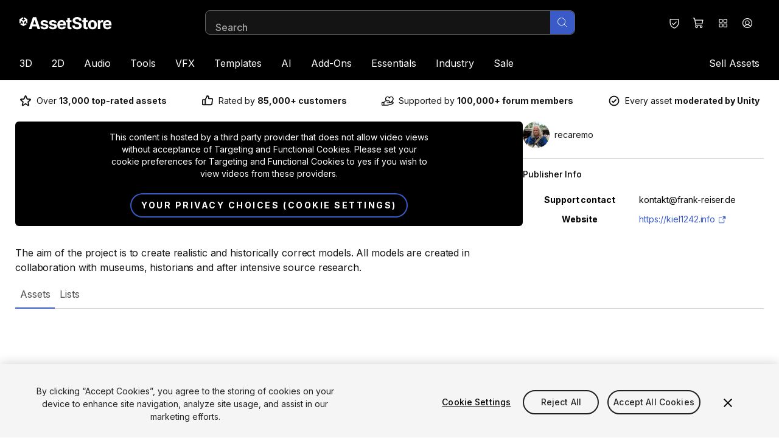

--- FILE ---
content_type: text/css
request_url: https://storage.googleapis.com/unity-mkt-services-prd-ui-static/marketplace/81e229d28451cfab7b529e829d8f2915591206da/_next/static/css/1a1322f76d74e36f.css
body_size: 220
content:
#ot-sdk-btn-floating{display:none}@font-face{font-family:__Inter_d02320;font-style:normal;font-weight:100 900;font-display:swap;src:url(https://storage.googleapis.com/unity-mkt-services-prd-ui-static/marketplace/81e229d28451cfab7b529e829d8f2915591206da/_next/static/media/ba9851c3c22cd980-s.woff2) format("woff2");unicode-range:u+0460-052f,u+1c80-1c8a,u+20b4,u+2de0-2dff,u+a640-a69f,u+fe2e-fe2f}@font-face{font-family:__Inter_d02320;font-style:normal;font-weight:100 900;font-display:swap;src:url(https://storage.googleapis.com/unity-mkt-services-prd-ui-static/marketplace/81e229d28451cfab7b529e829d8f2915591206da/_next/static/media/21350d82a1f187e9-s.woff2) format("woff2");unicode-range:u+0301,u+0400-045f,u+0490-0491,u+04b0-04b1,u+2116}@font-face{font-family:__Inter_d02320;font-style:normal;font-weight:100 900;font-display:swap;src:url(https://storage.googleapis.com/unity-mkt-services-prd-ui-static/marketplace/81e229d28451cfab7b529e829d8f2915591206da/_next/static/media/c5fe6dc8356a8c31-s.woff2) format("woff2");unicode-range:u+1f??}@font-face{font-family:__Inter_d02320;font-style:normal;font-weight:100 900;font-display:swap;src:url(https://storage.googleapis.com/unity-mkt-services-prd-ui-static/marketplace/81e229d28451cfab7b529e829d8f2915591206da/_next/static/media/19cfc7226ec3afaa-s.woff2) format("woff2");unicode-range:u+0370-0377,u+037a-037f,u+0384-038a,u+038c,u+038e-03a1,u+03a3-03ff}@font-face{font-family:__Inter_d02320;font-style:normal;font-weight:100 900;font-display:swap;src:url(https://storage.googleapis.com/unity-mkt-services-prd-ui-static/marketplace/81e229d28451cfab7b529e829d8f2915591206da/_next/static/media/df0a9ae256c0569c-s.woff2) format("woff2");unicode-range:u+0102-0103,u+0110-0111,u+0128-0129,u+0168-0169,u+01a0-01a1,u+01af-01b0,u+0300-0301,u+0303-0304,u+0308-0309,u+0323,u+0329,u+1ea0-1ef9,u+20ab}@font-face{font-family:__Inter_d02320;font-style:normal;font-weight:100 900;font-display:swap;src:url(https://storage.googleapis.com/unity-mkt-services-prd-ui-static/marketplace/81e229d28451cfab7b529e829d8f2915591206da/_next/static/media/8e9860b6e62d6359-s.woff2) format("woff2");unicode-range:u+0100-02ba,u+02bd-02c5,u+02c7-02cc,u+02ce-02d7,u+02dd-02ff,u+0304,u+0308,u+0329,u+1d00-1dbf,u+1e00-1e9f,u+1ef2-1eff,u+2020,u+20a0-20ab,u+20ad-20c0,u+2113,u+2c60-2c7f,u+a720-a7ff}@font-face{font-family:__Inter_d02320;font-style:normal;font-weight:100 900;font-display:swap;src:url(https://storage.googleapis.com/unity-mkt-services-prd-ui-static/marketplace/81e229d28451cfab7b529e829d8f2915591206da/_next/static/media/e4af272ccee01ff0-s.p.woff2) format("woff2");unicode-range:u+00??,u+0131,u+0152-0153,u+02bb-02bc,u+02c6,u+02da,u+02dc,u+0304,u+0308,u+0329,u+2000-206f,u+20ac,u+2122,u+2191,u+2193,u+2212,u+2215,u+feff,u+fffd}@font-face{font-family:__Inter_Fallback_d02320;src:local("Arial");ascent-override:90.49%;descent-override:22.56%;line-gap-override:0.00%;size-adjust:107.06%}.__className_d02320{font-family:__Inter_d02320,__Inter_Fallback_d02320;font-style:normal}.__variable_d02320{--font-inter:"__Inter_d02320","__Inter_Fallback_d02320"}
/*# sourceMappingURL=1a1322f76d74e36f.css.map*/

--- FILE ---
content_type: text/javascript
request_url: https://storage.googleapis.com/unity-mkt-services-prd-ui-static/marketplace/81e229d28451cfab7b529e829d8f2915591206da/_next/static/chunks/5117-4591d53a6cf84d94.js
body_size: 67343
content:
"use strict";(self.webpackChunk_N_E=self.webpackChunk_N_E||[]).push([[5117],{31679:function(e,t,l){l.d(t,{j:function(){return r}});var a=l(45700);let r=async(e,t)=>{let l=await fetch(""+e,t);if(!l.ok){try{let t=await l.json();console.error("".concat(""+e," ").concat(l.status," ").concat(l.statusText),t)}catch(e){}throw new a.k("".concat(e,": ").concat(l.status," ").concat(l.statusText),l.status)}try{let e=await l.json();if(e)return e}catch(e){}return{}}},45700:function(e,t,l){l.d(t,{k:function(){return a}});class a extends Error{constructor(e,t){super(e),this.status=t}}},30615:function(e,t,l){l.d(t,{q:function(){return r}});var a=l(67637);let r=e=>a[e]},67637:function(e,t,l){l.r(t),l.d(t,{ArrowRight:function(){return a.o},ArrowSquareOut:function(){return r.O},ArrowUDownLeft:function(){return n.U},BehanceLogo:function(){return s.i},BellSimple:function(){return i.I},BlueShieldCheckmark:function(){return eH},BookmarkSimple:function(){return o.W},Buildings:function(){return c.$},CaretDoubleDown:function(){return d.l},CaretDoubleLeft:function(){return u.V},CaretDoubleRight:function(){return m.U},CaretDoubleUp:function(){return x.q},CaretDown:function(){return h.p},CaretLeft:function(){return b.W},CaretRight:function(){return f.T},CaretUp:function(){return g.U},Chats:function(){return p.D},Check:function(){return v.J},CheckCircle:function(){return y.f},CheckFat:function(){return j.X},CheckedBox:function(){return eF},ChevronDown:function(){return eO},Circuitry:function(){return w.W},CodepenLogo:function(){return N.f},CopySimple:function(){return C.K},Cube:function(){return k.X},DiscordLogo:function(){return T.$},Dot:function(){return L.o},EmptyBox:function(){return eU},EmptyWindow:function(){return eB},Envelope:function(){return S.w},FacebookLogo:function(){return R.R},Folder:function(){return M.g},GearSix:function(){return E.H},GithubLogo:function(){return P.b},GlobeHemisphereWest:function(){return A.D},GraduationCap:function(){return I.X},Grid:function(){return eV},Headphones:function(){return z.D},Heart:function(){return D.X},HeartStraight:function(){return H.f},HexagonWithCheck:function(){return eW},ImageSquare:function(){return _.f},Info:function(){return F.k},InstagramLogo:function(){return O.C},Layout:function(){return U.A},LinkedinLogo:function(){return B.S},List:function(){return V.a},Loader:function(){return eG},Lock:function(){return W.H},MagicWand:function(){return G.n},MagnifyingGlass:function(){return Z.Y},Medal:function(){return q.j},MegaphoneSimple:function(){return K.i},Minus:function(){return J.W},Notepad:function(){return Y.B},OpenHandWithHeart:function(){return eZ},Pause:function(){return X.d},PencilSimple:function(){return Q.k},Percent:function(){return $.g},Play:function(){return ee.s},Plug:function(){return et.x},Plus:function(){return el.v},PlusCircle:function(){return ea.F},PuzzlePiece:function(){return er.w},Question:function(){return en.H},RedditLogo:function(){return es.a},RocketLaunch:function(){return ei.g},SealCheck:function(){return eo.r},ShareNetwork:function(){return ec.L},ShieldCheck:function(){return ed.d},ShoppingCart:function(){return eu.y},SignIn:function(){return em.c},SignOut:function(){return ex.l},SoundcloudLogo:function(){return eh.C},SquaresFour:function(){return eb.O},Star:function(){return ef.U},StarHalf:function(){return eg.c},ThumbsDown:function(){return ep.L},ThumbsUp:function(){return ev.V},ThumbsUpFilled:function(){return eq},Ticket:function(){return ey.S},TiktokLogo:function(){return ej.r},Trash:function(){return ew.r},TwitchLogo:function(){return eN.b},TwitterLogo:function(){return eC.u},Upload:function(){return ek.g},UserCircle:function(){return eT.Y},UserPlus:function(){return eL.b},Warning:function(){return eS.v},WarningCircle:function(){return eR.Q},WarningOctagon:function(){return eM.j},WechatLogo:function(){return eE.F},Wrench:function(){return eP.J},X:function(){return eA.X},XCircle:function(){return eI.a},YoutubeLogo:function(){return ez.V}});var a=l(45815),r=l(32541),n=l(21255),s=l(29863),i=l(45457),o=l(65079),c=l(38622),d=l(90223),u=l(1016),m=l(9039),x=l(53078),h=l(57722),b=l(50220),f=l(45804),g=l(9347),p=l(86646),v=l(86265),y=l(14611),j=l(31251),w=l(46890),N=l(47523),C=l(87422),k=l(38107),T=l(30290),L=l(17414),S=l(23592),R=l(86414),M=l(73579),E=l(40545),P=l(75524),A=l(15658),I=l(36252),z=l(7754),D=l(47413),H=l(86498),_=l(62361),F=l(95094),O=l(22368),U=l(74768),B=l(1142),V=l(59504),W=l(86260),G=l(891),Z=l(10819),q=l(45900),K=l(8980),J=l(65182),Y=l(26111),X=l(80241),Q=l(91933),$=l(94957),ee=l(60897),et=l(37967),el=l(92232),ea=l(90006),er=l(1934),en=l(77958),es=l(70409),ei=l(56341),eo=l(13320),ec=l(45476),ed=l(44410),eu=l(16437),em=l(57656),ex=l(48505),eh=l(95468),eb=l(82736),ef=l(93914),eg=l(84896),ep=l(31369),ev=l(92066),ey=l(55586),ej=l(45598),ew=l(99436),eN=l(94997),eC=l(652),ek=l(87671),eT=l(37841),eL=l(2232),eS=l(16322),eR=l(44928),eM=l(62964),eE=l(93171),eP=l(61944),eA=l(84309),eI=l(18844),ez=l(78875),eD=l(92243);let eH=()=>(0,eD.jsx)("svg",{xmlns:"http://www.w3.org/2000/svg",width:"20",height:"20",viewBox:"0 0 20 20",fill:"none",children:(0,eD.jsx)("path",{fillRule:"evenodd",clipRule:"evenodd",d:"M9.77224 1.42463C9.55042 1.19179 9.19958 1.19179 8.97776 1.42463C8.00559 2.44512 7.13913 3.01327 6.23447 3.33549C5.31966 3.66133 4.32748 3.75 3.07292 3.75H2.5V11.6915C2.5 13.1873 3.20052 14.5794 4.35732 15.3825L9.06742 18.6523C9.25508 18.7826 9.49492 18.7826 9.68258 18.6523L14.3927 15.3825C15.5495 14.5794 16.25 13.1873 16.25 11.6915V3.75H15.6771C14.4225 3.75 13.4303 3.66133 12.5155 3.33549C11.6109 3.01327 10.7444 2.44512 9.77224 1.42463ZM14.1004 6.83709C13.7343 6.47097 13.1407 6.47097 12.7746 6.83709L8.4375 11.1742L6.60041 9.33709C6.2343 8.97097 5.6407 8.97097 5.27459 9.33709C4.90847 9.7032 4.90847 10.2968 5.27459 10.6629L7.77459 13.1629C8.1407 13.529 8.7343 13.529 9.10041 13.1629L14.1004 8.16291C14.4665 7.7968 14.4665 7.2032 14.1004 6.83709Z",fill:"#3A5BC7"})});l(20767);var e_=l(97921);let eF=e=>{let{className:t=""}=e;return(0,eD.jsx)("svg",{className:(0,e_.c)(t),xmlns:"http://www.w3.org/2000/svg",fill:"none",viewBox:"0 0 12 9",children:(0,eD.jsx)("path",{stroke:"currentColor",strokeLinejoin:"round",strokeLinecap:"round",strokeWidth:"2",d:"M1.5 5L4.6 7.99999L11 1"})})},eO=e=>{let{className:t=""}=e;return(0,eD.jsx)("svg",{xmlns:"http://www.w3.org/2000/svg",viewBox:"0 0 12.6 7.2",className:(0,e_.c)("ml-auto w-2",t),children:(0,eD.jsx)("path",{className:"fill-current",transform:"matrix(-1 0 0 -1 12.366 7.086)",d:"m11.421 7.04c-.3 0-.5-.1-.7-.3l-4.6-4.6-4.6 4.6c-.4.4-1 .4-1.4 0s-.4-1 0-1.4l5.2-5.2c.4-.4 1.2-.4 1.6 0l5.2 5.2c.4.4.4 1 0 1.4-.2.2-.4.3-.7.3"})})},eU=e=>{let{size:t=178,...l}=e;return(0,eD.jsx)("svg",{width:t,height:t,viewBox:"0 0 178 178",fill:"none",xmlns:"http://www.w3.org/2000/svg",...l,children:(0,eD.jsxs)("g",{opacity:"0.8",children:[(0,eD.jsx)("rect",{opacity:"0.32",x:"0.717529",width:"176.53",height:"176.53",rx:"88.2648",fill:"#E5E5E5"}),(0,eD.jsx)("path",{d:"M162.175 43.7947L162.175 138.471C162.175 140.86 160.238 142.797 157.849 142.797L20.1164 142.797C17.7278 142.797 15.7915 140.86 15.7913 138.471L15.7913 43.7947C15.7913 41.4058 17.7276 39.4686 20.1165 39.4685L157.849 39.4685C160.238 39.4685 162.175 41.4058 162.175 43.7947Z",fill:"white",stroke:"#666666",strokeWidth:"1.44184"}),(0,eD.jsx)("path",{d:"M162.175 43.7964L162.175 46.6196C162.175 49.0086 160.238 50.9458 157.849 50.9458L20.1165 50.9458C17.7276 50.9457 15.7913 49.0085 15.7913 46.6196L15.7913 43.7964C15.7913 41.4075 17.7276 39.4703 20.1165 39.4702L157.849 39.4702C160.238 39.4702 162.175 41.4075 162.175 43.7964Z",fill:"#E5E5E5",stroke:"#666666",strokeWidth:"1.44184"}),(0,eD.jsx)("path",{d:"M34.6257 45.2087C34.6257 46.4979 33.5808 47.5435 32.2917 47.5437L26.5505 47.5437C25.2614 47.5436 24.2166 46.4979 24.2166 45.2087C24.2167 43.9197 25.2615 42.8748 26.5505 42.8748L32.2917 42.8748C33.5807 42.8749 34.6256 43.9198 34.6257 45.2087Z",fill:"#F2F3F4",stroke:"#666666",strokeWidth:"1.07214"}),(0,eD.jsx)("path",{d:"M49.6953 45.2087C49.6953 46.4979 48.6504 47.5435 47.3613 47.5437L41.6201 47.5437C40.331 47.5436 39.2861 46.4979 39.2861 45.2087C39.2863 43.9197 40.3311 42.8748 41.6201 42.8748L47.3613 42.8748C48.6503 42.8749 49.6952 43.9198 49.6953 45.2087Z",fill:"#F2F3F4",stroke:"#666666",strokeWidth:"1.07214"}),(0,eD.jsx)("path",{d:"M64.7642 45.2087C64.7642 46.4979 63.7193 47.5435 62.4302 47.5437L56.689 47.5437C55.3998 47.5436 54.355 46.4979 54.355 45.2087C54.3551 43.9197 55.3999 42.8748 56.689 42.8748L62.4302 42.8748C63.7192 42.8749 64.764 43.9198 64.7642 45.2087Z",fill:"#F2F3F4",stroke:"#666666",strokeWidth:"1.07214"}),(0,eD.jsx)("ellipse",{opacity:"0.34",cx:"88.4048",cy:"94.3846",rx:"29.4017",ry:"29.4017",fill:"#EAEAEA"}),(0,eD.jsxs)("g",{opacity:"0.8",children:[(0,eD.jsx)("path",{d:"M88.8123 109.734L101.063 102.67L96.364 99.9613L91.5619 102.729C91.5211 102.752 91.4749 102.763 91.4281 102.763C91.3812 102.763 91.3352 102.75 91.2946 102.727C91.2541 102.703 91.2204 102.67 91.1968 102.629C91.1731 102.589 91.1604 102.543 91.16 102.496V95.9173C91.1599 95.8231 91.1848 95.7304 91.232 95.6488C91.2793 95.5672 91.3472 95.4995 91.429 95.4525L97.1339 92.1627C97.1748 92.1396 97.2211 92.1276 97.2682 92.1278C97.3151 92.1281 97.3613 92.1405 97.402 92.164C97.4428 92.1874 97.4767 92.2211 97.5004 92.2616C97.5241 92.3021 97.5369 92.3481 97.5374 92.395V97.9298L102.236 100.639V86.5125L88.8123 94.2526V109.734Z",fill:"#434343"}),(0,eD.jsx)("path",{d:"M89.9873 79.449V84.8676L94.7869 87.635C94.8272 87.6588 94.8607 87.6927 94.8839 87.7334C94.9072 87.7741 94.9194 87.8201 94.9194 87.867C94.9194 87.9138 94.9072 87.9598 94.8839 88.0005C94.8607 88.0412 94.8272 88.0751 94.7869 88.099L89.082 91.3889C89.0002 91.436 88.9074 91.4608 88.813 91.4608C88.7185 91.4608 88.6258 91.436 88.5439 91.3889L82.8383 88.1023C82.7979 88.0783 82.7645 88.0443 82.7413 88.0036C82.718 87.9628 82.7058 87.9167 82.7058 87.8699C82.7058 87.8229 82.718 87.7769 82.7413 87.7361C82.7645 87.6954 82.7979 87.6614 82.8383 87.6374L87.6379 84.8709V79.449L75.3872 86.5125L88.8121 94.2526L102.237 86.5125L89.9873 79.449Z",fill:"#434343"}),(0,eD.jsx)("path",{d:"M86.0625 102.729L81.2604 99.9613L76.5623 102.67L88.8121 109.734V94.2526L75.3872 86.5125V100.639L80.0861 97.9298V92.3942C80.0869 92.3474 80.0998 92.3017 80.1235 92.2614C80.1473 92.2211 80.1811 92.1877 80.2217 92.1643C80.2623 92.141 80.3082 92.1286 80.355 92.1282C80.4018 92.128 80.448 92.1398 80.4888 92.1627L86.1978 95.4525C86.2795 95.4996 86.3472 95.5673 86.3944 95.649C86.4415 95.7306 86.4662 95.8232 86.466 95.9173V102.496C86.4658 102.543 86.4534 102.59 86.4297 102.63C86.4061 102.671 86.3722 102.705 86.3313 102.729C86.2905 102.752 86.2442 102.765 86.197 102.765C86.1499 102.765 86.1035 102.753 86.0625 102.729Z",fill:"#434343"})]})]})})},eB=e=>{let{size:t=51,...l}=e;return(0,eD.jsx)("svg",{width:t,height:t,viewBox:"0 0 51 51",fill:"none",xmlns:"http://www.w3.org/2000/svg",...l,children:(0,eD.jsxs)("g",{opacity:"0.8",children:[(0,eD.jsx)("path",{d:"M46.0352 16.1689L46.0352 36.1484C46.0351 38.5373 44.0979 40.4736 41.709 40.4736L9.37109 40.4736C6.98218 40.4736 5.04495 38.5373 5.04492 36.1484L5.04492 16.1689C5.04492 13.78 6.98217 11.8428 9.37109 11.8428L41.709 11.8428C44.0979 11.8428 46.0352 13.78 46.0352 16.1689Z",fill:"white",stroke:"#666666",strokeWidth:"1.44184"}),(0,eD.jsx)("path",{d:"M46.0352 12.9766C46.0352 13.6021 45.5279 14.1092 44.9023 14.1094L6.17871 14.1094C5.55304 14.1094 5.04492 13.6022 5.04492 12.9766C5.04508 12.351 5.55313 11.8437 6.17871 11.8437L44.9023 11.8437C45.5278 11.8439 46.035 12.3511 46.0352 12.9766Z",fill:"#E5E5E5",stroke:"#666666",strokeWidth:"1.44184"}),(0,eD.jsx)("path",{d:"M9.55566 12.9775C9.5555 13.1364 9.42645 13.2646 9.26758 13.2646L7.62012 13.2646C7.46125 13.2646 7.3322 13.1364 7.33203 12.9775C7.33203 12.8186 7.46115 12.6895 7.62012 12.6895L9.26758 12.6895C9.42655 12.6895 9.55566 12.8186 9.55566 12.9775Z",fill:"#F2F3F4",stroke:"#666666",strokeWidth:"1.07214"}),(0,eD.jsx)("path",{d:"M13.8818 12.9775C13.8817 13.1364 13.7526 13.2646 13.5937 13.2646L11.9463 13.2646C11.7874 13.2646 11.6584 13.1364 11.6582 12.9775C11.6582 12.8186 11.7873 12.6895 11.9463 12.6895L13.5937 12.6895C13.7527 12.6895 13.8818 12.8186 13.8818 12.9775Z",fill:"#F2F3F4",stroke:"#666666",strokeWidth:"1.07214"}),(0,eD.jsx)("path",{d:"M18.208 12.9775C18.2078 13.1364 18.0788 13.2646 17.9199 13.2646L16.2725 13.2646C16.1136 13.2646 15.9845 13.1364 15.9844 12.9775C15.9844 12.8186 16.1135 12.6895 16.2725 12.6895L17.9199 12.6895C18.0789 12.6895 18.208 12.8186 18.208 12.9775Z",fill:"#F2F3F4",stroke:"#666666",strokeWidth:"1.07214"}),(0,eD.jsx)("circle",{opacity:"0.34",cx:"25.3749",cy:"27.0917",r:"8.43937",fill:"#EAEAEA"}),(0,eD.jsxs)("g",{opacity:"0.8",children:[(0,eD.jsx)("path",{d:"M25.4922 31.4974L29.0086 29.4699L27.6598 28.6923L26.2814 29.4867C26.2697 29.4933 26.2565 29.4967 26.243 29.4966C26.2296 29.4965 26.2164 29.4929 26.2047 29.4862C26.1931 29.4794 26.1834 29.4698 26.1766 29.4582C26.1699 29.4466 26.1662 29.4334 26.1661 29.42V27.5316C26.1661 27.5045 26.1732 27.4779 26.1867 27.4545C26.2003 27.4311 26.2198 27.4117 26.2433 27.3982L27.8808 26.4539C27.8926 26.4472 27.9058 26.4438 27.9193 26.4439C27.9328 26.4439 27.9461 26.4475 27.9578 26.4542C27.9695 26.461 27.9792 26.4706 27.986 26.4823C27.9928 26.4939 27.9965 26.5071 27.9966 26.5206V28.1092L29.3452 28.8868V24.832L25.4922 27.0537V31.4974Z",fill:"#434343"}),(0,eD.jsx)("path",{d:"M25.8294 22.8047V24.36L27.2071 25.1544C27.2187 25.1612 27.2283 25.171 27.235 25.1826C27.2416 25.1943 27.2451 25.2075 27.2451 25.221C27.2451 25.2344 27.2416 25.2476 27.235 25.2593C27.2283 25.271 27.2187 25.2807 27.2071 25.2876L25.5696 26.2319C25.5461 26.2454 25.5195 26.2525 25.4924 26.2525C25.4653 26.2525 25.4386 26.2454 25.4151 26.2319L23.7774 25.2885C23.7658 25.2816 23.7562 25.2719 23.7496 25.2602C23.7429 25.2485 23.7394 25.2353 23.7394 25.2218C23.7394 25.2083 23.7429 25.1951 23.7496 25.1834C23.7562 25.1717 23.7658 25.162 23.7774 25.1551L25.1551 24.361V22.8047L21.6387 24.8322L25.4921 27.0539L29.3456 24.8322L25.8294 22.8047Z",fill:"#434343"}),(0,eD.jsx)("path",{d:"M24.7029 29.4869L23.3245 28.6923L21.976 29.4699L25.4921 31.4974V27.0537L21.6387 24.832V28.8868L22.9874 28.1092V26.5203C22.9876 26.5069 22.9913 26.4938 22.9982 26.4822C23.005 26.4706 23.0147 26.461 23.0263 26.4543C23.038 26.4476 23.0512 26.4441 23.0646 26.444C23.0781 26.4439 23.0913 26.4473 23.103 26.4539L24.7417 27.3982C24.7652 27.4117 24.7846 27.4311 24.7981 27.4545C24.8117 27.478 24.8187 27.5046 24.8187 27.5316V29.42C24.8186 29.4335 24.8151 29.4468 24.8083 29.4585C24.8015 29.4702 24.7918 29.4799 24.78 29.4867C24.7683 29.4935 24.755 29.497 24.7415 29.4971C24.728 29.4971 24.7146 29.4936 24.7029 29.4869Z",fill:"#434343"})]})]})})},eV=()=>(0,eD.jsx)("svg",{xmlns:"http://www.w3.org/2000/svg",width:"30",height:"30",viewBox:"0 0 20 20",fill:"none","aria-hidden":"true",children:(0,eD.jsx)("path",{d:"M2.6665 5.33366H5.33317V2.66699H2.6665V5.33366ZM6.6665 13.3337H9.33317V10.667H6.6665V13.3337ZM2.6665 13.3337H5.33317V10.667H2.6665V13.3337ZM2.6665 9.33366H5.33317V6.66699H2.6665V9.33366ZM6.6665 9.33366H9.33317V6.66699H6.6665V9.33366ZM10.6665 2.66699V5.33366H13.3332V2.66699H10.6665ZM6.6665 5.33366H9.33317V2.66699H6.6665V5.33366ZM10.6665 9.33366H13.3332V6.66699H10.6665V9.33366ZM10.6665 13.3337H13.3332V10.667H10.6665V13.3337Z",fill:"#3A5BC7"})}),eW=()=>(0,eD.jsx)("svg",{xmlns:"http://www.w3.org/2000/svg",width:"14",height:"14",viewBox:"0 0 14 14",fill:"none",children:(0,eD.jsx)("path",{d:"M6.74805 0.459473C6.86581 0.391326 7.01212 0.392501 7.12988 0.459473L10.666 2.49658C10.7037 2.51891 10.7113 2.56955 10.6807 2.6001L9.88867 3.39404C9.86874 3.41496 9.83634 3.41976 9.81055 3.40479L7.07812 1.83057C7.03573 1.80589 6.98676 1.79346 6.93848 1.79346C6.89035 1.79353 6.84206 1.80597 6.7998 1.83057L2.52148 4.29443C2.4357 4.34493 2.38292 4.43615 2.38281 4.53467V9.46338C2.38281 9.56204 2.43556 9.65523 2.52148 9.70459L6.7998 12.1694C6.88577 12.2188 6.99216 12.2188 7.07812 12.1694L11.3574 9.70459C11.4434 9.65407 11.4961 9.56207 11.4961 9.46338V5.80225C11.4962 5.78597 11.504 5.76896 11.5156 5.75732L12.5996 4.66846C12.6407 4.62629 12.7116 4.65587 12.7119 4.71436V10.0679C12.7119 10.2276 12.6272 10.3747 12.4883 10.4546L7.12988 13.5405C7.071 13.5746 7.00443 13.5913 6.93848 13.5913C6.87269 13.5912 6.80679 13.5745 6.74805 13.5405L1.38965 10.4546C1.25071 10.3747 1.16605 10.2276 1.16602 10.0679V3.93213C1.16605 3.77237 1.25189 3.62529 1.38965 3.54541L6.74805 0.459473ZM12.4678 1.98877C12.5066 1.95117 12.5695 1.95001 12.6084 1.98877L13.3291 2.70361C13.3666 2.7424 13.3679 2.80456 13.3291 2.84326L7.07422 9.11865C7.0702 9.12239 6.98758 9.19873 6.91406 9.19873C6.84041 9.19862 6.75013 9.1174 6.74609 9.11377L4.53027 6.93408C4.4917 6.89531 4.49174 6.83312 4.5293 6.79443L5.24219 6.07178C5.28104 6.03321 5.34303 6.03333 5.38184 6.0708L6.83398 7.50146C6.8728 7.53901 6.93379 7.5391 6.97266 7.50049L12.4678 1.98877Z",fill:"#141414"})}),eG=()=>(0,eD.jsx)("svg",{xmlns:"http://www.w3.org/2000/svg",width:"30",height:"30",viewBox:"0 0 20 20",fill:"none","aria-hidden":"true",children:(0,eD.jsx)("path",{d:"M7.99984 4.00033V6.00033L10.6665 3.33366L7.99984 0.666992V2.66699C5.05317 2.66699 2.6665 5.05366 2.6665 8.00033C2.6665 9.04699 2.97317 10.0203 3.49317 10.8403L4.4665 9.86699C4.1665 9.31366 3.99984 8.67366 3.99984 8.00033C3.99984 5.79366 5.79317 4.00033 7.99984 4.00033ZM12.5065 5.16033L11.5332 6.13366C11.8265 6.69366 11.9998 7.32699 11.9998 8.00033C11.9998 10.207 10.2065 12.0003 7.99984 12.0003V10.0003L5.33317 12.667L7.99984 15.3337V13.3337C10.9465 13.3337 13.3332 10.947 13.3332 8.00033C13.3332 6.95366 13.0265 5.98033 12.5065 5.16033Z",fill:"#3A5BC7"})}),eZ=()=>(0,eD.jsx)("svg",{xmlns:"http://www.w3.org/2000/svg",width:"1em",height:"1em",viewBox:"0 0 19 15",fill:"none",className:"mr-2 block h-5 w-5","aria-hidden":"true",children:(0,eD.jsx)("path",{d:"M17.9945 9.02031C17.7902 8.8628 17.5559 8.74854 17.3059 8.68447C17.0559 8.6204 16.7956 8.60788 16.5406 8.64766C18.0078 7.16641 18.75 5.69375 18.75 4.25C18.75 2.18203 17.0867 0.500001 15.0422 0.500001C14.4997 0.496594 13.963 0.611973 13.4699 0.838038C12.9767 1.0641 12.539 1.39537 12.1875 1.80859C11.836 1.39537 11.3983 1.0641 10.9051 0.838038C10.412 0.611973 9.87531 0.496594 9.33281 0.500001C7.28828 0.500001 5.625 2.18203 5.625 4.25C5.625 5.10938 5.87812 5.94453 6.41094 6.82813C5.97456 6.93868 5.57632 7.16548 5.25859 7.48438L3.49141 9.25H1.25C0.918479 9.25 0.600537 9.3817 0.366117 9.61612C0.131696 9.85054 0 10.1685 0 10.5L0 13.625C0 13.9565 0.131696 14.2745 0.366117 14.5089C0.600537 14.7433 0.918479 14.875 1.25 14.875H9.375C9.4261 14.875 9.47701 14.8687 9.52656 14.8562L14.5266 13.6062C14.5584 13.5987 14.5896 13.5882 14.6195 13.575L17.6562 12.2828L17.6906 12.2672C17.9825 12.1214 18.2324 11.9036 18.4168 11.6345C18.6013 11.3654 18.7142 11.0537 18.7449 10.7289C18.7756 10.4041 18.7231 10.0768 18.5924 9.77791C18.4617 9.47899 18.257 9.21827 17.9977 9.02031H17.9945ZM9.33281 1.75C9.81688 1.74292 10.2921 1.88037 10.6976 2.14479C11.1031 2.40921 11.4206 2.78857 11.6094 3.23438C11.6565 3.34901 11.7366 3.44705 11.8395 3.51605C11.9424 3.58506 12.0636 3.6219 12.1875 3.6219C12.3114 3.6219 12.4326 3.58506 12.5355 3.51605C12.6384 3.44705 12.7185 3.34901 12.7656 3.23438C12.9544 2.78857 13.2719 2.40921 13.6774 2.14479C14.0829 1.88037 14.5581 1.74292 15.0422 1.75C16.3742 1.75 17.5 2.89453 17.5 4.25C17.5 5.77422 16.2664 7.49844 13.9328 9.24219L13.0664 9.44141C13.1425 9.12015 13.1448 8.78585 13.0733 8.46356C13.0017 8.14126 12.8582 7.83934 12.6534 7.58041C12.4486 7.32149 12.1878 7.11228 11.8907 6.96847C11.5935 6.82465 11.2676 6.74997 10.9375 6.75H7.86562C7.19141 5.84063 6.875 5.04063 6.875 4.25C6.875 2.89453 8.00078 1.75 9.33281 1.75ZM1.25 10.5H3.125V13.625H1.25V10.5ZM17.143 11.1414L14.1742 12.4055L9.29688 13.625H4.375V10.1336L6.14297 8.36641C6.25862 8.24983 6.39629 8.1574 6.54798 8.0945C6.69967 8.0316 6.86235 7.99948 7.02656 8H10.9375C11.1861 8 11.4246 8.09877 11.6004 8.27459C11.7762 8.4504 11.875 8.68886 11.875 8.9375C11.875 9.18614 11.7762 9.4246 11.6004 9.60041C11.4246 9.77623 11.1861 9.875 10.9375 9.875H8.75C8.58424 9.875 8.42527 9.94085 8.30806 10.0581C8.19085 10.1753 8.125 10.3342 8.125 10.5C8.125 10.6658 8.19085 10.8247 8.30806 10.9419C8.42527 11.0592 8.58424 11.125 8.75 11.125H11.25C11.297 11.1249 11.3439 11.1196 11.3898 11.1094L16.6242 9.90547L16.6484 9.89922C16.8082 9.85486 16.9788 9.87116 17.1273 9.94499C17.2758 10.0188 17.3917 10.1449 17.4528 10.2991C17.5139 10.4533 17.5158 10.6246 17.4582 10.7801C17.4005 10.9356 17.2874 11.0643 17.1406 11.1414H17.143Z",fill:"black"})}),eq=e=>{let{size:t=20,color:l="currentColor",...a}=e;return(0,eD.jsx)("svg",{xmlns:"http://www.w3.org/2000/svg",width:t,height:t,viewBox:"0 0 256 256",fill:l,...a,children:(0,eD.jsx)("path",{d:"M234,80.12A24,24,0,0,0,216,72H160V56a40,40,0,0,0-40-40,8,8,0,0,0-7.16,4.42L75.06,96H32a16,16,0,0,0-16,16v88a16,16,0,0,0,16,16H204a24,24,0,0,0,23.82-21l12-96A24,24,0,0,0,234,80.12Z"})})}},92977:function(e,t,l){l.r(t),l.d(t,{DynamicIcon:function(){return n}});var a=l(92243),r=l(30615);let n=e=>{let{iconName:t,...l}=e,n=(0,r.q)(t);return n?(0,a.jsx)(n,{...l}):null}},83606:function(e,t,l){l.d(t,{q:function(){return n}});var a=l(92243),r=l(84213);let n=e=>{let{description:t="This content is hosted by a third party provider that does not allow video views without acceptance of Targeting and Functional Cookies. Please set your cookie preferences for Targeting and Functional Cookies to yes if you wish to view videos from these providers.",buttonLabel:l="Open Cookie Settings",onOpenCookieSettings:n}=e;return(0,a.jsxs)("div",{className:"flex h-full w-full flex-col items-center justify-center bg-black p-4","data-test":"cookie-consent-required-notice",children:[(0,a.jsx)("div",{className:"mb-6 w-full text-center text-xs text-white xl:w-2/3 xl:text-sm",children:t}),(0,a.jsx)(r.z,{label:null!=l?l:"",isDarkMode:!0,style:"secondary",className:"ot-sdk-show-settings text-xs tracking-[0.08rem] lg:text-sm lg:tracking-wide",onClick:n})]})}},32709:function(e,t,l){l.d(t,{z:function(){return n}});var a=l(92243),r=l(38100);let n=e=>{let{focalPoint:t,height:l,image:n,width:s,alt:i,testId:o}=e,c=e=>{let a="x"===e?s:l;return"number"==typeof(null==t?void 0:t[e])&&a?(null==t?void 0:t[e])/a*100:50};return(0,a.jsx)("div",{className:"absolute flex h-full w-full items-center justify-center",children:(0,a.jsx)(r.default,{"data-test":o,src:n,alt:i,fill:!0,className:"object-cover",style:{objectPosition:"".concat(c("x"),"% ").concat(c("y"),"%")}})})}},4965:function(e,t,l){l.r(t),l.d(t,{AbuseReport:function(){return g}});var a=l(92243),r=l(20767),n=l(50356),s=l(84213);let i=e=>{let{cancel:t,submit:l,isDisabled:r,cancelLabel:n="Cancel",submitLabel:i="Submit"}=e;return(0,a.jsxs)("div",{className:"mb-9 mt-6 flex justify-end",children:[(0,a.jsx)(s.z,{type:"button",onClick:t,label:n,style:"secondary",className:"mr-4"}),(0,a.jsx)(s.z,{type:"submit",onClick:l,label:i,disabled:r})]})};var o=l(34241),c=l.n(o),d=l(77984);let u=e=>{let{characterCount:t,minCharactersMessage:l,characterCountMessage:r}=e;return(0,a.jsxs)("div",{className:"text-sm",children:[t<50&&(0,a.jsx)("span",{className:"text-grey-600",children:l}),t>=50&&(0,a.jsx)("span",{className:c()(t>500?"text-red-500":"text-grey-600"),children:(0,d.JF)(r,{count:t.toString(),max:"500"})})]})},m=e=>{let{radioButtons:t,selectedOption:l="",setSelectedOption:r}=e;return(0,a.jsx)(a.Fragment,{children:t&&(0,a.jsx)("div",{className:"mb-6 flex flex-col gap-y-2",children:t.map(e=>(0,a.jsxs)("div",{className:"flex cursor-pointer items-center",children:[(0,a.jsx)("input",{type:"radio",id:e.value,name:"abuse-report",value:e.value,className:"h-4 w-4 cursor-pointer",checked:l===e.value,onChange:()=>r(e.value),"aria-labelledby":e.value}),(0,a.jsx)("label",{htmlFor:e.value,className:"cursor-pointer pl-4",children:e.label})]},e.value))})})},x=e=>{let{status:t,successMessage:l,errorMessage:r}=e;return(0,a.jsxs)(a.Fragment,{children:["success"===t&&(0,a.jsx)("div",{className:"body-bold mt-4",children:l}),"error"===t&&(0,a.jsx)("div",{className:"body mt-4 text-red-500",children:r})]})};var h=l(54581),b=l.n(h);let f=e=>{let{sidebar:t}=e;return(0,a.jsx)("div",{className:"col-span-12 md:col-span-4",children:t.map(e=>(0,a.jsxs)("div",{className:"tiny-text mb-8 md:text-balance",children:[(0,a.jsx)("p",{className:"mb-4 font-bold",children:e.title}),(0,a.jsx)("div",{className:"text-grey-500 [&_a]:text-blue",dangerouslySetInnerHTML:{__html:b()(e.description)}})]},e.title))})},g=e=>{let{title:t,sidebar:l,form:s,isActive:o,toggleModal:c,onSubmit:d,microcopy:h}=e,[b,g]=(0,r.useState)(""),[p,v]=(0,r.useState)(void 0),[y,j]=(0,r.useState)(0),[w,N]=(0,r.useState)({status:"idle"}),[C,k]=(0,r.useState)(!1),T=async e=>{e.preventDefault(),N({status:"loading"});try{let e=await d({text:b,selectedOption:p});k(!0),"success"===e?N({status:"success"}):N({status:"error"})}catch(e){N({status:"error"})}};return(0,a.jsx)(n.u_,{title:t,showTitle:!C,closeLabel:h.closeLabel,size:C?"small":"large",isActive:o,closeModal:c,children:C?(0,a.jsxs)("div",{className:"mb-9 ml-11 mr-11 flex flex-col items-center justify-center gap-8",children:[(0,a.jsx)(x,{successMessage:h.submissionSuccess,errorMessage:h.submissionError,status:w.status}),(0,a.jsx)(n.zx,{label:h.closeLabel,style:"secondary",onClick:()=>{"success"===w.status?c():"error"===w.status&&k(!1)}})]}):(0,a.jsxs)("div",{className:"grid grid-cols-12 gap-4 px-6 md:px-11 md:pt-4",children:[(0,a.jsx)(f,{sidebar:l}),(0,a.jsxs)("div",{className:"col-span-12 md:col-span-8",children:[(0,a.jsx)("h3",{className:"body-bold mb-4",children:s.subtitle}),(0,a.jsx)(n.Ho,{html:s.description,className:"mb-6 w-full"}),(0,a.jsxs)("form",{onSubmit:T,children:[(0,a.jsx)(m,{radioButtons:s.radioButtons,selectedOption:p,setSelectedOption:v}),(0,a.jsx)("label",{htmlFor:"abuse-report-textarea",className:"sr-only",children:s.textareaPlaceholder}),(0,a.jsx)("textarea",{id:"abuse-report-textarea",className:"min-h-48 w-full rounded-md border border-grey-400 px-6 py-5 placeholder:text-grey-600",placeholder:s.textareaPlaceholder,"aria-label":s.textareaPlaceholder,onChange:e=>{let t=e.target.value;g(t),j(t.length)},value:b}),(0,a.jsx)(u,{minCharactersMessage:h.minCharacters,characterCountMessage:h.characterCount,characterCount:y}),(0,a.jsx)(i,{cancel:c,submit:()=>d,isDisabled:y<50||y>500||"loading"===w.status})]})]})]})})}},33181:function(e,t,l){l.r(t),l.d(t,{Checkbox:function(){return d}});var a=l(92243),r=l(34241),n=l.n(r),s=l(20767),i=l(54581),o=l.n(i),c=l(96220);let d=(0,s.forwardRef)((e,t)=>{let{label:l,id:r,name:s,value:i,isChecked:d,onChange:u,required:m=!1,className:x="",error:h}=e;return(0,a.jsxs)("div",{className:x,children:[(0,a.jsxs)("div",{className:"flex items-start",children:[(0,a.jsx)("input",{type:"checkbox",className:n()("focus-outline mr-2 mt-1 h-6 w-6 flex-none appearance-none rounded-sm border border-grey-600 checked:border-blue checked:bg-blue checked:after:absolute checked:after:ml-[0.5rem] checked:after:mt-[0.23rem] checked:after:block checked:after:h-[0.75rem] checked:after:w-[0.45rem] checked:after:rotate-45 checked:after:border-[0.125rem] checked:after:border-l-0 checked:after:border-t-0 checked:after:border-solid checked:after:border-white checked:after:bg-transparent checked:after:content-[''] lg:h-5 lg:w-5 lg:checked:after:ml-[0.4rem] lg:checked:after:mt-[0.18rem] lg:checked:after:h-[0.615rem] lg:checked:after:w-[0.41rem]",{"border-red-500":!!h&&!d}),id:r,name:s,value:i,checked:d,onChange:u,required:m,"aria-describedby":h?"".concat(r,"-error"):void 0,ref:t}),(0,a.jsx)("label",{htmlFor:r,className:"tiny-text text-white",children:(0,a.jsx)("div",{className:"[&_a]:tiny-text-link",dangerouslySetInnerHTML:{__html:o()(l)}})})]}),(0,a.jsx)("div",{"aria-live":"polite",children:h&&!d&&(0,a.jsx)(c.J,{inputId:r,errorMessage:h})})]})});d.displayName="Checkbox"},96220:function(e,t,l){l.d(t,{J:function(){return i}});var a=l(92243),r=l(34241),n=l.n(r),s=l(67637);let i=e=>{let{inputId:t,errorMessage:l,className:r}=e;return(0,a.jsxs)("div",{id:"".concat(t,"-error"),className:n()("tiny-text mt-3 flex items-center gap-1 text-grey-200",r),children:[(0,a.jsx)(s.XCircle,{weight:"fill",className:"text-red-500",size:16}),l]})}},76430:function(e,t,l){l.r(t),l.d(t,{Select:function(){return s}});var a=l(92243),r=l(20767);let n=e=>(0,a.jsxs)("svg",{xmlns:"http://www.w3.org/2000/svg",width:"13",height:"16",fill:"none",stroke:"none",viewBox:"0 0 256 256",...e,children:[(0,a.jsx)("rect",{width:"256",height:"256",fill:"none",stroke:"none"}),(0,a.jsx)("polyline",{points:"208 96 128 176 48 96",fill:"none",strokeWidth:"50"})]}),s=e=>{let{id:t,selectedOption:l,onChange:s,options:i,ariaLabel:o="",required:c=!0,label:d}=e,[u,m]=(0,r.useState)(l);return(0,r.useEffect)(()=>{m(l)},[l]),(0,a.jsxs)(a.Fragment,{children:[d&&(0,a.jsx)("label",{htmlFor:t,className:"mb-1 text-sm font-semibold text-white",children:d}),(0,a.jsxs)("div",{className:"relative flex items-center rounded border border-grey-600 text-white ",children:[(0,a.jsx)("select",{id:t,className:"h-10 w-full appearance-none bg-transparent pl-2 pr-10 text-white",onChange:e=>{m(e.target.value),s&&s(e)},required:c,"aria-label":o,value:u,children:i.map(e=>(0,a.jsx)("option",{className:"text-black",value:e.value,"data-test":"select-option","data-test-value":e.value,children:e.label},e.value))}),(0,a.jsx)(n,{"aria-hidden":"true",stroke:"currentColor",className:"pointer-events-none absolute right-2.5"})]})]})}},71722:function(e,t,l){l.d(t,{R:function(){return n}});var a=l(92243),r=l(83606);let n=e=>{let{title:t,embedUrl:l,cookieConsent:n=!1,cookieOverlayMicrocopy:s={description:"This content is hosted by a third party provider that does not allow video views without acceptance of Targeting and Functional Cookies. Please set your cookie preferences for Targeting and Functional Cookies to yes if you wish to view videos from these providers.",buttonLabel:"Open Cookie Settings"},isVisible:i=!0,onOpenCookieSettings:o}=e;return(0,a.jsxs)("div",{className:"h-full w-full",children:[!n&&(0,a.jsx)(r.q,{...s,onOpenCookieSettings:o}),n&&i&&(0,a.jsx)("iframe",{width:"100%",height:"100%",src:l,title:null!=t?t:"",loading:"lazy",allowFullScreen:!0})]})}},78325:function(e,t,l){l.d(t,{b:function(){return n}});var a=l(92243),r=l(97921);let n=e=>{let{label:t,className:l=""}=e;return(0,a.jsx)("div",{role:"alert",className:(0,r.c)("rounded-lg bg-grey-100 p-4 text-center text-sm text-grey-900",l),children:t})}},84883:function(e,t,l){l.d(t,{q:function(){return i}});var a=l(92243),r=l(38100),n=l(77984),s=l(97921);let i=e=>{let{userProfilePicture:t,userName:l,size:i=72,className:o="",textClassName:c=""}=e,d=(0,n.kj)(l);return(0,a.jsx)("div",{"data-test":"logged-in-user-avatar",className:(0,s.c)("flex items-center justify-center overflow-hidden rounded-full bg-blue",o),style:{width:i,height:i},children:t?(0,a.jsx)(r.default,{width:i,height:i,src:t,alt:""}):(0,a.jsx)("div",{className:(0,s.c)(c),style:c?void 0:{fontSize:i/2},children:d})})}},16720:function(e,t,l){l.d(t,{q:function(){return a.q}});var a=l(84883)},75389:function(e,t,l){l.r(t),l.d(t,{Badge:function(){return v}});var a=l(92243),r=l(92977),n=l(97921),s=l(20767);let i=s.createContext(null);function o(){let e=s.useContext(i);if(!e)throw Error("Popover components must be used within <Popover>");return e}var c=l(91915);let d=s.forwardRef((e,t)=>{var l;let{className:r="",children:i}=e,{getFloatingProps:d,refs:u,floatingStyles:m,context:x,open:h,id:b,roleProp:f,modal:g,initialFocus:p,arrowRef:v,middlewareData:y,placement:j}=o(),w={top:"bottom",right:"left",bottom:"top",left:"right"}[null!==(l=null==j?void 0:j.split("-")[0])&&void 0!==l?l:"top"],N=s.useCallback(e=>{u.setFloating(e),t&&("function"==typeof t?t(e):t.current=e)},[u,t]),C=s.useMemo(()=>{var e,t;if(!y||!y.arrow)return;let l={position:"absolute",left:null!==(e=y.arrow.x)&&void 0!==e?e:0,top:null!==(t=y.arrow.y)&&void 0!==t?t:0};return w&&(l[w]="-8px"),l},[y,w]),k=s.useMemo(()=>{switch(w){case"top":default:return"h-0 w-0 border-b-[8px] border-l-[8px] border-r-[8px] border-b-white border-l-transparent border-r-transparent";case"bottom":return"h-0 w-0 border-t-[8px] border-l-[8px] border-r-[8px] border-t-white border-l-transparent border-r-transparent";case"left":return"h-0 w-0 border-r-[8px] border-t-[8px] border-b-[8px] border-r-white border-t-transparent border-b-transparent";case"right":return"h-0 w-0 border-l-[8px] border-t-[8px] border-b-[8px] border-l-white border-t-transparent border-b-transparent"}},[w]),T=s.useMemo(()=>{switch(w){case"top":default:return"h-0 w-0 border-b-[9px] border-l-[9px] border-r-[9px] border-b-grey-200 border-l-transparent border-r-transparent";case"bottom":return"h-0 w-0 border-t-[9px] border-l-[9px] border-r-[9px] border-t-grey-200 border-l-transparent border-r-transparent";case"left":return"h-0 w-0 border-r-[9px] border-t-[9px] border-b-[9px] border-r-grey-200 border-t-transparent border-b-transparent";case"right":return"h-0 w-0 border-l-[9px] border-t-[9px] border-b-[9px] border-l-grey-200 border-t-transparent border-b-transparent"}},[w]),L=s.useMemo(()=>{if(!C)return;let e={...C};return w&&(e[w]="-9px"),e},[C,w]);return(0,a.jsx)(a.Fragment,{children:h&&(0,a.jsx)(c.ll,{children:(0,a.jsx)(c.wD,{context:x,modal:g,initialFocus:p,children:(0,a.jsxs)("div",{id:b,ref:N,style:m,className:(0,n.c)("relative max-w-xs rounded border border-grey-200 bg-white px-3 py-4 shadow-card","focus:outline-none focus:ring-2 focus:ring-blue-500 focus:ring-offset-2",r),...d(),role:f,"aria-modal":g,children:[L&&v&&(0,a.jsx)("div",{ref:v,style:L,className:T}),C&&v&&(0,a.jsx)("div",{ref:v,style:C,className:k}),i]})})})})});d.displayName="PopoverContent";let u=s.forwardRef((e,t)=>{let{children:l,className:r,...i}=e,{refs:c,getReferenceProps:d,open:u,id:m}=o(),x=s.useCallback(e=>{c.setReference(e),t&&("function"==typeof t?t(e):t.current=e)},[c,t]);return(0,a.jsx)("button",{...d({ref:x,...i}),className:(0,n.c)("cursor-pointer border-none bg-transparent p-0",r||""),"aria-controls":m,"aria-expanded":u,type:"button",children:l})});u.displayName="PopoverTrigger";var m=l(73619),x=l(33032),h=l(84975);function b(e){let{children:t,open:l,onOpenChange:r,hoverDelay:n={open:0,close:100},initialFocus:o=-1,role:d="dialog",modal:u=!1}=e,[b,f]=(0,s.useState)(!1),g=void 0!==l,p=g?l:b,v=s.useCallback(e=>{g?null==r||r(e):f(e)},[g,r]),y=(0,s.useId)(),{refs:j,floatingStyles:w,context:N,getReferenceProps:C,getFloatingProps:k,arrowRef:T,middlewareData:L,placement:S}=function(e){let{open:t,onOpenChange:l,hoverDelay:a,role:r="dialog"}=e,n=s.useRef(null),i=s.useMemo(()=>[(0,m.cv)(5),(0,x.RR)(),(0,x.uY)(),(0,h.x7)({element:n})],[]),{refs:o,floatingStyles:d,context:u,middlewareData:b,placement:f}=(0,c.YF)({open:t,onOpenChange:l,middleware:i,whileElementsMounted:x.Me}),g=(0,c.XI)(u,{delay:a}),p=(0,c.KK)(u),v=(0,c.bQ)(u),y=(0,c.qs)(u,{role:r}),{getReferenceProps:j,getFloatingProps:w}=(0,c.NI)([g,p,v,y]);return{refs:o,floatingStyles:d,context:u,getReferenceProps:j,getFloatingProps:w,arrowRef:n,middlewareData:b,placement:f}}({open:p,onOpenChange:v,hoverDelay:n,role:d}),R=s.useMemo(()=>({open:p,onOpenChange:v,refs:j,floatingStyles:w,context:N,getReferenceProps:C,getFloatingProps:k,id:y,roleProp:d,modal:u,initialFocus:o,arrowRef:T,middlewareData:L,placement:S}),[p,v,j,w,N,C,k,y,d,u,o,T,L,S]);return(0,a.jsx)(i.Provider,{value:R,children:t})}b.Trigger=u,b.Content=d;var f=l(66355);let g=e=>{let{text:t,iconName:l}=e;return(0,a.jsxs)("div",{className:"flex items-center gap-1","aria-label":t,children:[l&&(0,a.jsx)(r.DynamicIcon,{iconName:l,size:16,className:"shrink-0"}),t]})},p=e=>{let{text:t,iconName:l,content:r}=e;return(0,a.jsxs)(b,{children:[(0,a.jsx)(b.Trigger,{"aria-label":t,className:"cursor-pointer border-none bg-transparent p-0",children:(0,a.jsx)(g,{text:t,iconName:l})}),(0,a.jsx)(b.Content,{className:(0,n.c)("z-50"),children:r})]})},v=e=>{let{text:t,iconName:l,tooltip:r,popover:s,interactive:i=!1,className:o=""}=e;return(0,a.jsx)("div",{className:(0,n.c)("inline-block whitespace-nowrap rounded-sm bg-grey-100 px-1 py-0.5 text-xs font-normal tracking-tighter text-grey-700",o),children:r||s?i||s?(0,a.jsx)(p,{text:t,iconName:l,content:s||r}):(0,a.jsx)(f.Tooltip,{children:(0,a.jsxs)(f.TooltipProvider,{children:[(0,a.jsx)(f.TooltipTrigger,{"aria-label":t,children:(0,a.jsx)(g,{text:t,iconName:l})}),(0,a.jsx)(f.TooltipContent,{children:r})]})}):(0,a.jsx)(g,{text:t,iconName:l})})}},99950:function(e,t,l){l.d(t,{C:function(){return a.Badge}});var a=l(75389)},93954:function(e,t,l){l.d(t,{$:function(){return s}});var a=l(92243);let r=(e,t,l)=>e<t?t:e>l?l:e;var n=l(97921);let s=e=>{let{value:t,max:l,ariaLabel:s,renderInnerBar:i=!0,className:o}=e,c=Math.round(l),d=c>0?c:1,u=r(Math.round(t),0,d),m=u/d*100;return(0,a.jsx)("div",{className:(0,n.c)("h-4 w-72 rounded bg-grey-100",o),"aria-label":s,"aria-valuemin":0,"aria-valuemax":d,"aria-valuenow":u,role:"meter","data-slot":"bar-fill",children:i?(0,a.jsx)("div",{className:(0,n.c)("h-4 rounded bg-blue"),style:{width:"".concat(m,"%")},"aria-hidden":"true"}):null})}},84213:function(e,t,l){l.d(t,{z:function(){return n}});var a=l(92243),r=l(34623);let n=e=>{let{type:t="button",style:l="primary",size:n="small",hasArrow:s=!1,label:i,disabled:o=!1,className:c="",isDarkMode:d=!1,edge:u="rounded",onClick:m,...x}=e,{buttonClassNames:h,buttonContent:b}=(0,r.U)({hasArrow:s,style:l,size:n,label:i,className:c,isDarkMode:d,edge:u});return(0,a.jsx)("button",{"data-test":"".concat(i.toLowerCase().replace(/\s+/g,"-"),"-button"),type:t,className:h,onClick:m,disabled:o,...x,children:b})}},57826:function(e,t,l){l.d(t,{xk:function(){return d}});var a=l(92243),r=l(55808),n=l(92977),s=l(20767),i=l(97921);let o="relative overflow-hidden\n  before:content-[''] before:absolute before:inset-y-0 before:left-0 before:h-full before:w-0 before:z-0 before:pointer-events-none before:transition-[width] before:duration-300 before:ease-linear\n  hover:before:w-full\n  before:rounded-inherit\n  motion-reduce:before:transition-none",c=(0,r.j)("[&_svg]:mx-0.5\n  inline-flex items-center justify-center whitespace-nowrap select-none ring-offset-background transition-colors\n  focus-visible:outline-none\n  disabled:pointer-events-none",{variants:{variant:{primary:"\n          font-bold text-white uppercase bg-blue border-2 border-blue\n          hover:bg-blue-hover hover:text-grey-100\n          active:bg-blue-hover active:ring-2 active:ring-blue active:ring-offset-1 active:ring-offset-white active:text-grey-100\n          focus:bg-blue focus:ring-2 focus:ring-blue focus:ring-offset-1 focus:ring-offset-white focus:text-grey-100\n          disabled:bg-grey-400 disabled:border-grey-400","primary-red-monochrome":"\n          font-bold text-white uppercase bg-red-600\n          hover:bg-red-500\n          active:bg-red-500 active:ring-2 active:ring-red-500 active:ring-offset-1 active:ring-offset-white\n          focus:bg-red-600 focus:ring-2 focus:ring-blue focus:ring-offset-1 focus:ring-offset-white\n          disabled:bg-grey-400",secondary:"\n          bg-transparent font-bold text-grey-100 uppercase border-2 border-blue\n          hover:bg-blue-hover hover:text-white\n          active:bg-transparent active:border-blue active:ring-2 active:ring-blue active:ring-offset-2 active:ring-offset-black\n          focus-visible:bg-transparent focus-visible:ring-2 focus-visible:ring-blue focus-visible:ring-offset-2 focus-visible:ring-offset-black\n          disabled:border-grey-400 disabled:text-grey-400 disabled:bg-transparent\n          ".concat(o," before:bg-blue-hover \n        "),"secondary-blue-monochrome":"\n          font-bold uppercase bg-white text-blue border-2 border-blue\n          hover:bg-blue-hover hover:text-white\n          active:text-white active:bg-blue-hover active:ring-2 active:ring-blue active:ring-offset-1 active:ring-offset-white\n          focus:bg-white focus:text-blue focus:ring-2 focus:ring-offset-1 focus:ring-offset-white focus:ring-blue\n          disabled:border-[#999] disabled:text-[#999] disabled:bg-white\n          ".concat(o," before:bg-blue-hover\n        "),"secondary-red-monochrome":"\n          font-bold uppercase bg-white text-red-600 border-2 border-red-600\n          hover:bg-red-500 hover:text-white\n          active:text-white active:bg-red-500 active:ring-2 active:ring-red-500 active:ring-offset-1 active:ring-offset-white\n          focus:bg-white focus:text-red-600 focus:ring-2 focus:ring-offset-1 focus:ring-offset-white focus:ring-blue\n          disabled:border-[#999] disabled:text-[#999] disabled:bg-white\n          ".concat(o," before:bg-red-500\n        "),"secondary-black-monochrome":"\n          font-bold uppercase bg-white text-grey-800 border border-grey-800 border-2\n          hover:bg-neutral-900 hover:bg-grey-800 hover:text-white\n          active:text-white active:bg-grey-800 active:ring-2 active:ring-grey-800 active:ring-offset-1 active:ring-offset-white\n          focus:bg-white focus:ring-2 focus:ring-offset-1 focus:ring-offset-white focus:ring-grey-800\n          disabled:border-0 disabled:text-[#999] disabled:bg-white\n          ".concat(o," before:bg-grey-800\n        "),tertiary:"\n          bg-transparent text-white font-bold uppercase border-2 border-transparent\n          hover:bg-white hover:text-black\n          active:text-black active:bg-white active:ring-2 active:ring-blue active:ring-offset-1 active:ring-offset-black\n          focus:text-white focus:bg-transparent focus:border-blue focus:border-2\n          disabled:text-[#999] disabled:bg-transparent","tertiary-black-monochrome":"\n          bg-transparent text-grey-800 font-bold uppercase\n          hover:bg-grey-800 hover:text-white\n          active:text-white active:bg-grey-800 active:ring-2 active:ring-grey-800 active:ring-offset-1 active:ring-offset-white\n          focus:text-grey-800 focus:bg-transparent focus:outline focus:outline-2 focus:!outline-blue focus:outline-offset-2\n          disabled:text-[#999] disabled:bg-transparent","tertiary-blue-monochrome":"\n          bg-transparent text-blue font-medium border-2 border-transparent\n          hover:bg-grey-100 focus:outline-offset-2\n          active:bg-grey-100\n          focus:border-blue focus:border-2 focus:outline-offset-2\n          disabled:text-grey-400 disabled:bg-transparent","tertiary-red-monochrome":"\n          bg-transparent text-red-600 font-medium border-2 border-transparent\n          hover:bg-grey-100\n          active:bg-grey-100\n          focus:border-blue focus:border-2 focus:outline-offset-2\n          disabled:text-grey-400 disabled:bg-transparent","tertiary-grey-monochrome":"\n          bg-transparent text-grey-600 font-medium\n          hover:bg-grey-100\n          active:bg-grey-100 active:text-grey-700\n          focus:outline focus:outline-2 focus:!outline-blue focus:outline-offset-2\n          disabled:text-grey-400 disabled:bg-transparent","dark-secondary":"\n          bg-transparent text-white border-2 border-blue font-bold uppercase\n          hover:bg-white hover:text-grey-900 hover:border-2 hover:border-blue\n          active:text-white active:ring-2 active:ring-blue active:ring-offset-1 active:ring-offset-black\n          focus:text-white focus:bg-transparent focus:border-blue focus:border-2\n          disabled:bg-transparent disabled:text-grey-700 disabled:border-grey-700\n          ","dark-tertiary":"\n          bg-transparent text-white font-bold uppercase\n          border-2 border-transparent\n          hover:bg-grey-700\n          active:bg-grey-700 active:ring-2 active:ring-blue active:ring-offset-2 active:ring-offset-grey-900\n          focus:bg-transparent focus:ring-2 focus:ring-blue focus:ring-offset-2 focus:ring-offset-grey-900\n          focus-visible:outline-none focus-visible:border-0\n          disabled:text-grey-700 disabled:bg-transparent\n        "},size:{large:"py-3 px-[22px] text-base tracking-[2.88px]",medium:"py-2.5 px-3.5 text-sm tracking-[2.88px]",small:"py-1.5 px-3 text-sm tracking-[2.52px]",xsmall:"py-1.5 px-1.5 text-[13px] tracking-[-0.039px]"},shape:{rounded:"rounded-full",square:"rounded-lg"},iconOnly:{true:"",false:""},hasLeftIcon:{true:"",false:""},hasRightIcon:{true:"",false:""}},defaultVariants:{variant:"primary",size:"large",shape:"rounded",iconOnly:!1},compoundVariants:[{size:"large",iconOnly:!0,className:"rounded-full h-12 w-12"},{size:"medium",iconOnly:!0,className:"rounded-full h-10 w-10"},{size:"small",iconOnly:!0,className:"rounded-full h-9 w-9"},{size:"xsmall",iconOnly:!0,className:"rounded-full h-8 w-8"},{size:"small",shape:"rounded",iconOnly:!1,className:"px-[22px]"},{size:"large",iconOnly:!1,hasLeftIcon:!0,className:"pl-3"},{size:"large",iconOnly:!1,hasRightIcon:!0,className:"pr-3"},{size:"medium",iconOnly:!1,hasLeftIcon:!0,className:"pl-2"},{size:"medium",iconOnly:!1,hasRightIcon:!0,className:"pr-2"},{size:"small",shape:"rounded",iconOnly:!1,hasLeftIcon:!0,className:"pl-3"},{size:"small",shape:"rounded",iconOnly:!1,hasRightIcon:!0,className:"pr-3"},{size:"small",shape:"square",iconOnly:!1,hasLeftIcon:!0,className:"pl-2 pr-3.5"},{size:"small",shape:"square",iconOnly:!1,hasRightIcon:!0,className:"pr-2 pr-3.5"},{variant:"tertiary-grey-monochrome",size:"xsmall",className:"rounded leading-5"}]}),d=(0,s.forwardRef)((e,t)=>{let{className:l,variant:r="primary",size:s="large",shape:o="rounded",label:d="",children:u,iconLeft:m,iconRight:x,iconClassName:h,iconWeight:b="regular",iconSize:f=16,disabled:g,...p}=e,v=!(u||d&&d.trim().length>0),y="string"==typeof m?m.trim().length>0:!!m,j="string"==typeof x?x.trim().length>0:!!x,w=!v&&(y||j)?"gap-x-0.5":"";return(0,a.jsx)("button",{ref:t,type:"button",className:(0,i.c)(c({variant:r,size:s,shape:o,iconOnly:v,hasLeftIcon:y,hasRightIcon:j}),w,l),disabled:g,...p,children:(0,a.jsxs)("span",{className:(0,i.c)("relative inline-flex items-center",w),children:[y?(0,a.jsx)(n.DynamicIcon,{iconName:m,className:(0,i.c)(h),weight:b,size:f}):null,u||d,j?(0,a.jsx)(n.DynamicIcon,{iconName:x,className:(0,i.c)(h),weight:b,size:f}):null]})})});d.displayName="ButtonV2"},39427:function(e,t,l){l.d(t,{h:function(){return s}});var a=l(92243),r=l(92977),n=l(97921);let s=e=>{let{iconName:t,ariaLabel:l,ariaLabelledby:s,className:i="",iconClassName:o="",iconSize:c,iconWeight:d="regular",testId:u,...m}=e;return(0,a.jsx)("button",{type:"button","aria-label":l,"aria-labelledby":s,className:(0,n.Z)("focus-outline flex w-6 items-center justify-center rounded",i),"data-test":u,...m,children:(0,a.jsx)(r.DynamicIcon,{iconName:t,size:c,weight:d,"aria-hidden":"true",focusable:"false",className:(0,n.Z)("fill-grey-400 transition-colors hover:fill-blue",{"h-full w-full":!c},o)})})}},93362:function(e,t,l){l.d(t,{UW:function(){return s.U},hU:function(){return n.h},zx:function(){return i}});var a=l(84213),r=l(57826),n=l(39427),s=l(34623);let i=a.z;i.v2=r.xk,t.ZP=i},34623:function(e,t,l){l.d(t,{U:function(){return d}});var a=l(92243),r=l(34241),n=l.n(r),s=l(67637);let i="px-4 text-black ring-2 ring-black bg-outline-btn-hover-light bg-200-100 bg-white bg-right bg-no-repeat [transition:color_0s,background_300ms] ease-out hover:bg-left hover:text-white hover:ring-white hover:bg-transparent disabled:ring-grey-200 disabled:text-grey-400 focus-outline outline-offset-4",o={base:"group items-center justify-center font-bold leading-5 uppercase antialiased rounded-full min-w-[6.25rem] tracking-wide disabled:pointer-events-none outline-offset-2",primary:"px-4 bg-blue transition-colors text-white duration-300 ease-out overflow-x-hidden hover:bg-blue-hover active:bg-blue-hover disabled:bg-grey-400 focus-outline",secondary:"px-4 text-blue ring-2 ring-blue bg-outline-btn-hover bg-200-100 bg-transparent bg-right bg-no-repeat [transition:color_0s,background_300ms] ease-out hover:bg-left hover:ring-blue-hover hover:text-white disabled:ring-grey-200 disabled:text-grey-400 focus-outline outline-offset-4",secondaryMonochrome:"px-4 text-black ring-2 ring-black bg-outline-btn-hover-light bg-200-100 bg-transparent bg-right bg-no-repeat [transition:color_0s,background_300ms] ease-out hover:bg-left hover:text-white disabled:ring-grey-200 disabled:text-grey-400 focus-outline outline-offset-4",link:"link text-blue px-0 min-w-0",whiteBg:i},c={primary:o.primary,secondary:"px-4 text-white ring-2 ring-blue bg-outline-btn-hover-dark bg-200-100 bg-transparent bg-right bg-no-repeat [transition:color_0s,background_300ms] ease-out hover:text-black hover:bg-left hover:ring-blue-hover hover:text-black disabled:ring-grey-200 disabled:text-grey-400 focus-outline outline-offset-4",secondaryMonochrome:"px-4 text-white ring-2 ring-white bg-outline-btn-hover-dark bg-200-100 bg-transparent bg-right bg-no-repeat [transition:color_0s,background_300ms] ease-out hover:bg-left hover:text-black disabled:ring-grey-200 disabled:text-grey-400 focus-outline outline-offset-4",link:"link text-grey-200 px-0 min-w-0",whiteBg:i},d=e=>{let{hasArrow:t,style:l,size:r,label:i,className:d,isDarkMode:u,edge:m="rounded",hasIcon:x=!1,openLinkInNewTab:h}=e,b=t&&"primary"===l,f=n()("group items-center justify-center font-bold leading-5 uppercase antialiased min-w-[6.25rem] tracking-wide disabled:pointer-events-none outline-offset-2","square"===m?"rounded-lg":"rounded-full",u?c[l]:o[l],{"py-[0.9rem]":"medium"===r,"text-sm":"small"===r,"py-2":"small"===r&&"link"!==l,"py-1 px-10":"tiny"===r&&"link"!==l,"tiny-text !tracking-tight normal-case":"tiny"===r},d),g=n()("flex align-middle items-center select-none transition-all duration-300",{"-mr-[1.4rem] -translate-x-[1.9rem] group-hover:translate-x-2":b},{"px-2":(!t||"secondary"===l)&&"link"!==l,"inline-block":"link"===l,"inline-flex ":"link"!==l},{display:x?"[&_svg]:flex":"[&_svg]:block"}),p=n()({"flex group-hover:-ml-3 group-hover:mr-3 transition-all duration-300 ease-in-out":b});return{buttonClassNames:f,buttonContent:(0,a.jsxs)("span",{className:g,children:[b&&(0,a.jsx)(s.ArrowRight,{className:"mr-[1.6rem]"}),(0,a.jsxs)("span",{className:p,children:[i,x&&h&&(0,a.jsx)(s.ArrowSquareOut,{className:"inline"})]}),b&&(0,a.jsx)(s.ArrowRight,{className:"ml-1.5"})]})}}},27922:function(e,t,l){l.d(t,{A:function(){return n}});var a=l(92243),r=l(97921);let n=e=>{let{label:t,onClick:l,className:n}=e;return(0,a.jsx)("button",{type:"button",onClick:l,className:(0,r.c)("sm:mb-0 sm-mr-0  rounded-full border border-grey-400 px-4 py-1 text-base leading-6 tracking-tighter text-grey-900",n||""),children:t})}},97029:function(e,t,l){l.d(t,{Dropdown:function(){return h}});var a=l(92243),r=l(91915),n=l(34241),s=l.n(n),i=l(67637),o=l(20767),c=l(77984),d=l(97921),u=l(96220);let m=(e,t)=>s()("flex items-center justify-between py-3 pl-4 pr-4 gap-x-2 w-full border border-grey-400 font-medium focus-outline rounded-lg",{"text-grey-600 hover:text-grey-700":!e},"newsletter"===t?["bg-transparent body-small dark:text-white dark:hover:text-grey-400"]:["text-sm",{"bg-white text-grey-700 dark:bg-grey-900 dark:text-white":e},{"bg-grey-100 dark:bg-grey-800 dark:text-grey-400 dark:hover:text-grey-300":!e}]),x=e=>s()("cursor-pointer block focus-outline rounded-md m-1 p-2 text-sm truncate transition",{"font-bold text-black bg-grey-100 dark:text-grey-300 dark:bg-black":e,"text-grey-700 font-medium hover:text-black bg-white hover:bg-grey-200 dark:text-grey-300 dark:bg-grey-800 dark:hover:bg-grey-900 dark:hover:text-grey-300":!e}),h=e=>{let{id:t,options:l,selectedOption:n,onSelect:s,noSelectedOptionPlaceholder:h="",ariaLabelledBy:b,ariaLabel:f,isDarkTheme:g=!0,maxDropdownHeight:p,className:v="",dropdownStyle:y="default",error:j,label:w,isRequired:N=!1}=e,[C,k]=(0,o.useState)(!1),T=()=>k(!C),L=(0,o.useRef)(null),S=(0,o.useRef)([]),{refs:R,floatingStyles:M,context:E}=(0,r.YF)({open:C,onOpenChange:k}),P=(0,r.eS)(E),A=(0,r.bQ)(E),[I,z]=(0,o.useState)(null),D=(0,r.c0)(E,{listRef:S,activeIndex:I,onNavigate:z}),{getReferenceProps:H,getFloatingProps:_,getItemProps:F}=(0,r.NI)([P,A,D]),O=e=>{T(),s(e)},U=(e,t)=>{"Enter"===e.key||" "===e.key?O(t):"Tab"===e.key&&T()};(0,o.useEffect)(()=>{if(C&&n){let e=l.findIndex(e=>e.value===n.value),t=S.current[e],a=null==t?void 0:t.parentElement;if(t&&a){let e=t.offsetTop;a.scrollTop=e}}},[C,l,n]),(0,o.useEffect)(()=>{if(C&&n){let e=l.findIndex(e=>e.value===n.value);z(-1!==e?e:null)}},[C,n,l]);let B="dropdown-".concat(t),V="".concat(B,"-option-label"),W="".concat(B,"-label"),G="".concat(B,"-error"),Z=j?G:void 0,q="";return w?q="".concat(W," ").concat(V):b&&(q="".concat(b," ").concat(B)),(0,a.jsxs)("div",{className:(0,d.c)("relative flex w-full min-w-32 flex-col",g?"dark":"",v),ref:L,children:[w&&(0,a.jsx)("label",{htmlFor:B,id:W,className:"mb-1 font-semibold text-white",children:w}),(0,a.jsx)("style",{children:"\n  /* Firefox, Chrome */\n  .dropdown-listbox {\n    scrollbar-width: thin;\n    scrollbar-color: #E6E6E6 white;\n  }\n\n  /* Safari */\n  .dropdown-listbox::-webkit-scrollbar {\n    width: 12px;\n  }\n\n  .dropdown-listbox::-webkit-scrollbar-track {\n    background: white;\n  }\n\n  .dropdown-listbox::-webkit-scrollbar-thumb {\n    background-color: #E6E6E6;\n    border-radius: 20px;\n    border: 3px solid white;\n  }\n\n  .dark .dropdown-listbox {\n    scrollbar-color: black #262626;\n  }\n\n  .dark .dropdown-listbox::-webkit-scrollbar-track {\n    background: #262626;\n  }\n\n  .dark .dropdown-listbox::-webkit-scrollbar-thumb {\n    background-color: black;\n    border: 3px solid #262626;\n  }\n"}),(0,a.jsxs)("button",{id:B,"data-test":B,ref:R.setReference,role:"combobox","aria-haspopup":"listbox","aria-expanded":C,"aria-controls":C?"".concat(B,"-listbox"):void 0,"aria-labelledby":q,"aria-label":w?void 0:f,"aria-describedby":Z,"aria-autocomplete":"list","aria-activedescendant":null!==I?"".concat(B,"-option-").concat(I):void 0,"aria-required":N,className:m(C,y),type:"button",...H(),children:[(0,a.jsx)("span",{className:"truncate",id:V,children:n?n.label:h}),C?(0,a.jsx)(i.CaretUp,{size:15,className:"pointer-events-none flex-shrink-0"}):(0,a.jsx)(i.CaretDown,{size:15,className:"pointer-events-none flex-shrink-0"})]}),C&&(0,a.jsx)(r.wD,{context:E,initialFocus:-1,children:(0,a.jsx)("div",{className:"z-50 mt-1 w-full overflow-hidden rounded-lg border border-grey-400 shadow-lg dark:border-grey-700",ref:R.setFloating,style:{...M},..._(),children:(0,a.jsx)("div",{id:"".concat(B,"-listbox"),role:"listbox",className:"dropdown-listbox w-full overflow-y-auto bg-white dark:bg-grey-800",style:{maxHeight:p},"aria-labelledby":W,children:l.map((e,l)=>(0,a.jsx)("div",{id:"dropdown-".concat(t,"-option-").concat(l),"data-test":"dropdown-".concat(t,"-option-").concat((0,c.YN)(e.value)),role:"option","aria-selected":(null==n?void 0:n.value)===e.value,tabIndex:I===l?0:-1,className:x((null==n?void 0:n.value)===e.value),ref:e=>{e&&(S.current[l]=e)},...F(),onClick:()=>O(e),onKeyDown:t=>U(t,e),children:e.label},e.value))})})}),j&&(0,a.jsx)("div",{id:G,"aria-live":"polite",children:(0,a.jsx)(u.J,{inputId:t,errorMessage:j})})]})}},9695:function(e,t,l){l.d(t,{L:function(){return a.Dropdown}});var a=l(97029)},66435:function(e,t,l){l.d(t,{p:function(){return s}});var a=l(92243),r=l(34241),n=l.n(r);let s=e=>{let{className:t=""}=e;return(0,a.jsx)("div",{className:n()("h-full w-full bg-gradient-to-t from-black to-transparent",t)})}},6396:function(e,t,l){l.d(t,{b:function(){return s}});var a=l(92243),r=l(20767),n=l(97921);let s=r.forwardRef((e,t)=>{let{className:l="",dark:r=!1,showRemainingChars:s=!1,remainingCharsClassName:i="",wrapperClassName:o="",maxLength:c,value:d,...u}=e,m="caret-blue-hover leading-6 text-base tracking-tighter rounded-lg border px-3 py-2",x=(0,a.jsx)("input",{ref:t,"data-slot":"input",maxLength:c,value:d,className:(0,n.c)(r?"".concat(m," ").concat("\n    border-grey-500 text-white bg-grey-900\n    hover:border-grey-600 hover:bg-grey-800\n    read-only:pointer-events-none read-only:border-0 read-only:bg-grey-800 read-only:placeholder:text-grey-100\n    focus:ring-blue-hover focus:ring-offset-grey-800 focus:bg-grey-900 focus:border-grey-700 focus:outline-none focus:ring-2 focus:ring-offset-2\n    disabled:border-0 disabled:bg-grey-800 disabled:!text-grey-500"):"".concat(m," ").concat("\n    border-[#999] text-grey-900 placeholder:text-[#999]\n    placeholder:opacity-100\n    hover:border-grey-700 hover:bg-grey-100\n    read-only:pointer-events-none read-only:border-0 read-only:bg-grey-100 read-only:placeholder:text-grey-900\n    focus:border-grey-700 focus:outline-none focus:ring-2 focus:ring-blue-hover focus:ring-offset-2 focus:bg-white\n    disabled:border-0 disabled:bg-grey-100 disabled:!text-[#999]"),l),...u});if(s&&c){let e=Math.max(0,c-("string"==typeof d||"number"==typeof d?String(d).length:0));return(0,a.jsxs)("div",{className:(0,n.c)("flex flex-col gap-0.5",o),children:[x,(0,a.jsx)("p",{className:(0,n.c)("pl-3 text-xs",r?"text-grey-400":"text-grey-700",i),children:"".concat(e,"/").concat(c)})]})}return x});s.displayName="InputV2"},17508:function(e,t,l){l.d(t,{b:function(){return a.b}});var a=l(6396)},49703:function(e,t,l){l.d(t,{r:function(){return r}});var a=l(92243);let r=e=>{let{href:t,children:l,...r}=e;return t?(0,a.jsx)("a",{href:t,...r,children:l}):null}},44224:function(e,t,l){l.r(t),l.d(t,{LinkButton:function(){return s}});var a=l(92243),r=l(34623),n=l(49703);let s=e=>{let{href:t,openLinkInNewTab:l=!0,style:s="link",hasArrow:i=!1,size:o="small",className:c="",isDarkMode:d=!1,label:u,onClick:m=()=>{},ariaLabel:x,hasIcon:h=!1,...b}=e,{buttonClassNames:f,buttonContent:g}=(0,r.U)({hasArrow:i,style:s,size:o,label:u,className:c,isDarkMode:d,hasIcon:h,openLinkInNewTab:l});return t?(0,a.jsx)(n.r,{href:t,target:l?"_blank":void 0,className:f,onClick:m,"aria-label":null!=x?x:u,...b,children:g}):null}},48813:function(e,t,l){l.d(t,{Q:function(){return r.LinkButton},r:function(){return a.r}});var a=l(49703),r=l(44224)},6399:function(e,t,l){l.d(t,{t:function(){return n}});var a=l(92243),r=l(77984);let n=e=>{let{value:t,currency:l,microcopy:n}=e;return void 0===t?(0,a.jsx)("span",{className:"text-md font-normal leading-[26px] tracking-[-0.108px]",children:null==n?void 0:n.free}):(0,a.jsx)(a.Fragment,{children:(0,r.fY)(parseFloat(t),r.go.ENGLISH,l)})}},37283:function(e,t,l){l.d(t,{Z:function(){return n}});var a=l(92243);l(20767);var r=l(97921);let n=e=>{let{orientation:t="horizontal",className:l="",...n}=e;return(0,a.jsx)("div",{role:"separator","aria-orientation":t,className:(0,r.c)("horizontal"===t?"border-t border-grey-300":"border-r border-grey-300","horizontal"===t?"my-4 h-px w-full":"mx-4 h-full w-px",l),...n})}},68567:function(e,t,l){l.d(t,{g:function(){return s}});var a=l(92243),r=l(20767),n=l(97921);let s=r.forwardRef((e,t)=>{let{className:l="",dark:r=!1,showRemainingChars:s=!1,remainingCharsClassName:i="",wrapperClassName:o="",maxLength:c,value:d,...u}=e,m=s&&c,x="caret-blue-hover leading-6 text-base tracking-tighter rounded-lg border px-3 py-2",h=m?"flex-1":"h-28 w-56",b=(0,a.jsx)("textarea",{ref:t,"data-slot":"textarea",maxLength:c,value:d,className:(0,n.c)(r?"".concat(x," ").concat(h," ").concat("\n    border-grey-500 text-white bg-grey-900\n    hover:border-grey-600 hover:bg-grey-800\n    read-only:pointer-events-none read-only:border-0 read-only:bg-grey-800 read-only:placeholder:text-grey-100\n    focus:ring-blue-hover focus:ring-offset-grey-800 focus:bg-grey-900 focus:border-grey-700 focus:outline-none focus:ring-2 focus:ring-offset-2\n    disabled:border-0 disabled:bg-grey-800 disabled:!text-grey-500"):"".concat(x," ").concat(h," ").concat("\n    border-[#999] text-grey-900 placeholder:text-[#999]\n    placeholder:opacity-100\n    hover:border-grey-700 hover:bg-grey-100\n    read-only:pointer-events-none read-only:border-0 read-only:bg-grey-100 read-only:placeholder:text-grey-900\n    focus:border-grey-700 focus:outline-none focus:ring-2 focus:ring-blue-hover focus:ring-offset-2 focus:bg-white\n    disabled:border-0 disabled:bg-grey-100 disabled:!text-[#999]"),l),...u});if(m){let e=Math.max(0,c-("string"==typeof d||"number"==typeof d?String(d).length:0));return(0,a.jsxs)("div",{className:(0,n.c)("flex flex-col gap-0.5",o),children:[b,(0,a.jsx)("p",{className:(0,n.c)("pl-3 text-xs",r?"text-grey-400":"text-grey-700",i),children:"".concat(e,"/").concat(c)})]})}return b});s.displayName="Textarea"},214:function(e,t,l){l.d(t,{g:function(){return a.g}});var a=l(68567)},84109:function(e,t,l){l.r(t),l.d(t,{TooltipArrow:function(){return i}});var a=l(92243),r=l(91915),n=l(34241),s=l.n(n);let i=e=>{let{arrowRef:t,context:l,className:n=""}=e;return(0,a.jsx)(r.Y$,{ref:t,context:l,className:s()("fill-grey-700",n)})}},66355:function(e,t,l){l.r(t),l.d(t,{Tooltip:function(){return i},TooltipContent:function(){return c},TooltipProvider:function(){return s},TooltipTrigger:function(){return o}});var a=l(92243),r=l(81919);l(20767);var n=l(97921);function s(e){let{delayDuration:t=300,skipDelayDuration:l=300,...n}=e;return(0,a.jsx)(r.zt,{"data-slot":"tooltip-provider",delayDuration:t,skipDelayDuration:l,...n})}function i(e){return(0,a.jsx)(s,{children:(0,a.jsx)(r.fC,{"data-slot":"tooltip",...e,children:e.children})})}function o(e){let{...t}=e;return(0,a.jsx)(r.xz,{"data-slot":"tooltip-trigger","aria-describedby":t["aria-describedby"],...t})}function c(e){let{className:t="",arrowClassName:l="fill-white",sideOffset:s=5,side:i="bottom",children:o,...c}=e;return(0,a.jsx)(r.h_,{children:(0,a.jsxs)(r.VY,{"data-slot":"tooltip-content",sideOffset:s,side:i,role:"tooltip","aria-live":"polite",className:(0,n.c)("max-w-xs rounded bg-white px-3 py-4 shadow-card","focus:outline-none focus:ring-2 focus:ring-blue-500 focus:ring-offset-2",t),...c,children:[o,(0,a.jsx)(r.Eh,{width:14,height:8,"aria-hidden":"true",className:l})]})})}},35873:function(e,t,l){l.d(t,{u:function(){return o},Ce:function(){return c.TooltipArrow},lL:function(){return d.useTooltip}});var a=l(92243),r=l(34241),n=l.n(r),s=l(54581),i=l.n(s);let o=e=>{let{label:t,className:l="",html:r=!1}=e;return(0,a.jsx)("div",{className:n()("rounded-sm bg-grey-700 px-2.5 py-2.5 text-xs text-white",l),children:r?(0,a.jsx)("div",{className:"[&_a]:text-blue",dangerouslySetInnerHTML:{__html:i()(t)}}):t})};var c=l(84109),d=l(63616)},63616:function(e,t,l){l.r(t),l.d(t,{useTooltip:function(){return i}});var a=l(73619),r=l(84975),n=l(91915),s=l(20767);let i=e=>{let{offset:t=0,arrow:l=!1}=e,i=(0,s.useRef)(null),[o,c]=(0,s.useState)(!1),d=[];t>0&&d.push((0,a.cv)(t)),l&&d.push((0,r.x7)({element:i}));let{refs:u,floatingStyles:m,context:x}=(0,n.YF)({open:o,onOpenChange:c,middleware:d}),h=(0,n.XI)(x),b=(0,n.KK)(x),{getReferenceProps:f,getFloatingProps:g}=(0,n.NI)([h,b]);return{context:x,isOpen:o,setIsOpen:c,refs:u,floatingStyles:{...m,zIndex:40},getReferenceProps:f,getFloatingProps:g,arrowRef:i}}},2443:function(e,t,l){l.d(t,{BackgroundVideo:function(){return u}});var a=l(92243),r=l(34241),n=l.n(r),s=l(17021),i=l(67637),o=l(20767),c=l(77984);let d=(0,s.default)(()=>l.e(2545).then(l.t.bind(l,62545,23)),{loadableGenerated:{webpack:()=>[62545]},ssr:!1}),u=e=>{let{title:t,url:l,fallbackImage:r,description:s,objectFit:u="cover"}=e,[m,x]=(0,o.useState)(!1),h="".concat(t?(0,c.YN)(t):"background-video","-description");return(0,o.useEffect)(()=>{window.matchMedia("(prefers-reduced-motion: reduce)").matches||x(!0)},[]),(0,a.jsxs)("div",{className:n()("[&_video]:md:absolute",{"[&_video]:object-cover":"cover"===u,"[&_video]:object-contain":"contain"===u}),children:[(0,a.jsx)(d,{title:t,poster:r,playing:m,playsinline:!0,muted:!0,loop:!0,"data-test":"background-video","aria-describedby":h,url:l,width:"100%",height:"100%"}),s&&(0,a.jsx)("p",{id:h,className:"sr-only",children:s}),(0,a.jsx)("button",{className:"focus-outline absolute bottom-5 right-5 z-10 flex h-8 w-8 items-center justify-center rounded-full bg-grey-700 text-white text-opacity-50 opacity-0 transition-all hover:text-opacity-100 focus:opacity-100 group-focus-within:opacity-100 group-hover:opacity-100",onClick:()=>{x(!m)},children:m?(0,a.jsx)(i.Pause,{weight:"fill"}):(0,a.jsx)(i.Play,{weight:"fill"})})]})}},12990:function(e,t,l){l.r(t),l.d(t,{Video:function(){return o}});var a=l(92243),r=l(9097),n=l.n(r),s=l(42846),i=l(83606);let o=e=>{let{title:t,embedUrl:l,cookieConsent:r=!1,videoCookieOverlayMicrocopy:o={description:"This content is hosted by a third party provider that does not allow video views without acceptance of Targeting and Functional Cookies. Please set your cookie preferences for Targeting and Functional Cookies to yes if you wish to view videos from these providers.",buttonLabel:"Open Cookie Settings"},reactPlayerProps:c,isVisible:d=!0,onOpenCookieSettings:u}=e;return(0,s.O)()?(0,a.jsxs)("div",{className:"h-full w-full",children:[!r&&(0,a.jsx)(i.q,{...o,onOpenCookieSettings:u}),r&&d&&(0,a.jsx)(n(),{url:l,width:"100%",height:"100%",title:t,controls:!0,allowFullScreen:!0,...c})]}):(0,a.jsx)("div",{className:"h-full w-full bg-grey-200"})}},55171:function(e,t,l){l.d(t,{AccountTypeTabs:function(){return m}});var a=l(92243),r=l(64064),n=l(67637),s=l(20767),i=l(97921),o=l(84883),c=l(66355);let d=e=>{let{text:t}=e,l=(0,s.useRef)(null),[r,n]=(0,s.useState)(!1);(0,s.useLayoutEffect)(()=>{let e=l.current;e&&n(e.scrollWidth>e.clientWidth)},[t]);let i=(0,a.jsxs)("span",{className:"block w-full min-w-0 overflow-hidden text-ellipsis whitespace-nowrap text-left text-xs font-normal leading-[18px] tracking-[-0.024px] text-grey-400",ref:l,children:["[",t,"]"]});return r?(0,a.jsxs)(c.Tooltip,{children:[(0,a.jsx)(c.TooltipTrigger,{asChild:!0,children:i}),(0,a.jsxs)(c.TooltipContent,{arrowClassName:"fill-grey-700",className:"max-w-[250px] break-words rounded-sm bg-grey-700 px-4 py-3 text-xs text-white",children:["[",t,"]"]})]}):i},u=e=>{let{value:t,ariaLabel:l,isSelected:n,label:s,truncatedText:o,avatar:c}=e;return(0,a.jsxs)(r.xz,{value:t,"aria-label":l,className:(0,i.c)("relative flex w-1/2 flex-shrink-0 cursor-pointer items-center gap-3 pb-2 pl-3 pr-2 pt-2","transition-colors focus-visible:outline-none focus-visible:ring-2","focus-visible:ring-blue focus-visible:ring-offset-2 focus-visible:ring-offset-grey-900","border-b-2",n?"border-blue":"border-grey-700 hover:border-grey-500"),children:[c,(0,a.jsxs)("div",{className:"flex min-w-0 flex-1 flex-col items-start",children:[(0,a.jsx)("span",{className:(0,i.c)("text-base font-normal leading-6 tracking-tighter",n?"text-grey-100":"text-grey-400"),children:s}),(0,a.jsx)(d,{text:o})]})]})},m=e=>{let{userName:t,userProfilePicture:l,publisherName:s,value:c,microcopy:d,onValueChange:m,className:x=""}=e,h="personal"===c,b="organization"===c;return(0,a.jsx)(r.fC,{value:c,onValueChange:e=>{e&&m(e)},"aria-label":d.ariaLabel,className:(0,i.c)("flex w-full",x),children:(0,a.jsxs)(r.aV,{className:"flex w-full border-none",children:[(0,a.jsx)(u,{value:"personal",ariaLabel:"".concat(d.personal,": ").concat(t),isSelected:h,label:d.personal,truncatedText:t,avatar:(0,a.jsx)(o.q,{userName:t,userProfilePicture:l,size:32,className:(0,i.c)("avatar-icon hidden font-medium md:flex",h?"bg-blue":"bg-grey-800"),textClassName:(0,i.c)("text-[13.333px]",h?"text-white":"text-grey-400")})}),(0,a.jsx)(u,{value:"organization",ariaLabel:"".concat(d.organization,": ").concat(s),isSelected:b,label:d.organization,truncatedText:s,avatar:(0,a.jsx)("div",{className:(0,i.c)("avatar-icon hidden h-8 w-8 items-center justify-center rounded-full transition-colors md:flex",b?"bg-blue":"bg-grey-800"),children:(0,a.jsx)(n.Buildings,{size:16,weight:"bold","aria-hidden":"true",focusable:"false",className:b?"text-grey-100":"text-grey-400"})})})]})})}},5927:function(e,t,l){l.d(t,{AccountTypeToggleGroup:function(){return m}});var a=l(92243),r=l(21406),n=l(67637),s=l(20767),i=l(97921),o=l(84883),c=l(66355);let d=e=>{let{text:t,className:l="",isSelected:r=!1}=e,n=(0,s.useRef)(null),[o,d]=(0,s.useState)(!1);(0,s.useLayoutEffect)(()=>{let e=n.current;e&&d(e.scrollWidth>e.clientWidth)},[t]);let u=(0,a.jsxs)("span",{className:(0,i.c)("block w-full min-w-0 overflow-hidden text-ellipsis whitespace-nowrap text-left text-xs font-normal leading-[18px] tracking-[-0.024px]",r?"text-blue-200":"text-grey-400",l),ref:n,children:["[",t,"]"]});return o?(0,a.jsxs)(c.Tooltip,{children:[(0,a.jsx)(c.TooltipTrigger,{asChild:!0,children:u}),(0,a.jsxs)(c.TooltipContent,{arrowClassName:"fill-grey-700",className:"max-w-[250px] break-words rounded-sm bg-grey-700 px-4 py-3 text-xs text-white",children:["[",t,"]"]})]}):u},u=e=>{let{value:t,avatar:l,title:n,subtitle:s,isSelected:o,ariaLabel:c}=e;return(0,a.jsxs)(r.ck,{value:t,"aria-label":c,className:(0,i.c)("relative flex w-1/2 flex-shrink-0 cursor-pointer items-center gap-3 pb-2 pl-3 pr-2 pt-2","transition-colors focus-visible:outline-none focus-visible:ring-2","focus-visible:ring-blue focus-visible:ring-offset-2 focus-visible:ring-offset-grey-900",o?"bg-blue/20":"bg-grey-800 hover:bg-grey-800/50"),children:[l,(0,a.jsxs)("div",{className:"flex min-w-0 flex-1 flex-col items-start",children:[(0,a.jsx)("span",{className:"text-base font-normal leading-6 tracking-tighter text-grey-100",children:n}),(0,a.jsx)(d,{text:s,isSelected:o})]})]})},m=e=>{let{userName:t,userProfilePicture:l,publisherName:s,value:c,microcopy:d,onValueChange:m,className:x=""}=e,h="personal"===c,b="organization"===c;return(0,a.jsxs)(r.fC,{type:"single",value:c,onValueChange:e=>{e&&m(e)},"aria-label":d.ariaLabel,className:(0,i.c)("flex w-full overflow-hidden rounded-lg",x),children:[(0,a.jsx)(u,{value:"personal",avatar:(0,a.jsx)(o.q,{userName:t,userProfilePicture:l,size:32,className:(0,i.c)("avatar-icon hidden font-medium md:flex ",h?"bg-blue":"bg-grey-900"),textClassName:"text-[13.333px] text-white"}),title:d.personal,subtitle:t,isSelected:h,ariaLabel:"".concat(d.personal,": ").concat(t)}),(0,a.jsx)(u,{value:"organization",avatar:(0,a.jsx)("div",{className:(0,i.c)("avatar-icon hidden h-8 w-8 items-center justify-center rounded-full transition-colors md:flex",b?"bg-blue":"bg-grey-900"),children:(0,a.jsx)(n.Buildings,{size:16,weight:"bold","aria-hidden":"true",focusable:"false",className:"text-grey-100"})}),title:d.organization,subtitle:s,isSelected:b,ariaLabel:"".concat(d.organization,": ").concat(s)})]})}},60784:function(e,t,l){l.d(t,{k:function(){return s}});var a=l(92243),r=l(97921),n=l(75389);let s=e=>{let{badges:t,className:l=""}=e;return(0,a.jsx)("div",{className:(0,r.c)("flex w-full items-start gap-x-2",l),children:t&&t.map(e=>(0,a.jsx)(n.Badge,{...e},e.text))})}},47318:function(e,t,l){l.d(t,{Z:function(){return o}});var a=l(92243),r=l(67637),n=l(97921),s=l(66355),i=l(41978);let o=e=>{let{microcopy:t,className:l=""}=e;return(0,a.jsxs)(s.Tooltip,{children:[(0,a.jsx)(s.TooltipTrigger,{"aria-label":t.icon,className:(0,n.c)("p-0.5",l),"data-test":"certified-publisher-icon",children:(0,a.jsx)(r.BlueShieldCheckmark,{})}),(0,a.jsx)(s.TooltipContent,{className:"z-[100]",children:(0,a.jsx)(i.H,{html:t.description,className:"text-gray-400 text-sm [&_p]:mb-0"})})]})}},98280:function(e,t,l){l.d(t,{j:function(){return s}});var a=l(92243),r=l(97921),n=l(27922);let s=e=>{let{items:t,link:l,className:s="",onClickChipList:i}=e,o=(0,a.jsx)(a.Fragment,{children:t.map(e=>(0,a.jsx)(n.A,{label:e,link:l,className:s,onClick:i?()=>i(e):void 0},e))});return(0,a.jsx)("div",{className:(0,r.c)("flex flex-wrap items-start gap-3 text-grey-900",s),children:o})}},62410:function(e,t,l){l.r(t),l.d(t,{CollapsiblePanel:function(){return i},CollapsiblePanelContent:function(){return d},CollapsiblePanelItem:function(){return o},CollapsiblePanelTrigger:function(){return c}});var a=l(92243),r=l(94503),n=l(67637);l(20767);var s=l(97921);function i(e){let{className:t="",...l}=e;return(0,a.jsx)(r.fC,{"data-slot":"accordion",className:(0,s.c)("w-full",t),...l})}function o(e){let{className:t="",...l}=e;return(0,a.jsx)(r.ck,{"data-slot":"accordion-item","data-test":"accordion-item",className:(0,s.c)("mb-2 flex flex-col px-7 py-4","rounded-lg border border-grey-300",t),...l})}function c(e){let{children:t,className:l="",onValueChange:i,...o}=e;return(0,a.jsx)(r.h4,{className:(0,s.c)("flex",l),children:(0,a.jsxs)(r.xz,{"data-slot":"accordion-trigger",className:(0,s.c)("group flex w-full flex-1 items-center justify-between gap-4 rounded-md","body-small-medium text-grey-900","text-left outline-none transition-all","focus-visible:border-ring focus-visible:ring-ring/50 focus-visible:ring-[3px]","disabled:pointer-events-none disabled:opacity-50"),onClick:e=>{let t="open"===e.currentTarget.getAttribute("data-state");null==i||i(!t)},...o,children:[t,(0,a.jsxs)("span",{className:"ml-8 flex items-center",children:[(0,a.jsx)(n.Plus,{size:24,className:(0,s.c)("shrink-0 rounded p-1 transition","group-hover:bg-grey-200 group-focus-visible:bg-grey-200","group-data-[state=open]:hidden"),color:"text-color-700"}),(0,a.jsx)(n.Minus,{size:24,className:(0,s.c)("hidden shrink-0 rounded p-1 transition","group-hover:bg-grey-200 group-focus-visible:bg-grey-200","group-data-[state=open]:inline-block"),color:"text-color-700"})]})]})})}function d(e){let{className:t="",children:l,...n}=e;return(0,a.jsx)(r.VY,{"data-slot":"accordion-content",className:(0,s.c)("data-[state=closed]:animate-slideUp data-[state=open]:animate-slideDown","duration-500"),...n,children:(0,a.jsx)("div",{className:(0,s.c)("overflow-hidden pt-4",t),children:l})})}},71388:function(e,t,l){l.d(t,{ConfirmationPopup:function(){return o}});var a=l(92243),r=l(8911),n=l(67637),s=l(97921),i=l(93362);let o=e=>{let{title:t,trigger:l,content:o,cta:c="Delete",cancel:d="Cancel",onConfirm:u,onCancel:m,className:x=""}=e;return(0,a.jsxs)(r.fC,{children:[(0,a.jsx)(r.xz,{asChild:!0,children:null!=l?l:(0,a.jsx)(i.zx.v2,{iconLeft:"Trash",label:c,shape:"square",size:"xsmall",variant:"tertiary-red-monochrome"})}),(0,a.jsxs)(r.h_,{children:[(0,a.jsx)(r.aV,{className:"z-overlay fixed inset-0 bg-black/50 transition duration-300 data-[state=closed]:animate-overlayHide data-[state=open]:animate-overlayShow"}),(0,a.jsx)(r.VY,{className:(0,s.c)("z-modal fixed overflow-y-auto py-4 rounded-lg w-[328px] bg-white shadow-card outline-none border border-grey-200 focus-visible:outline focus-visible:outline-2 focus-visible:outline-blue-hover left-1/2 right-auto -translate-x-1/2 bottom-auto top-1/2","transition-all duration-300 data-[state=closed]:opacity-0 data-[state=open]:opacity-100 data-[state=closed]:-translate-y-0 data-[state=open]:-translate-y-1/2",x),children:(0,a.jsxs)("div",{className:"flex flex-col divide-y divide-grey-200",children:[(0,a.jsx)("div",{className:"px-4 pb-2",children:(0,a.jsxs)(r.Dx,{className:"flex gap-2.5 text-2xl font-semibold text-grey-900 ",children:[(0,a.jsx)(n.Warning,{size:24,weight:"fill",className:"self-center fill-red-600"}),t]})}),(0,a.jsx)("div",{className:"p-4",children:(0,a.jsx)(r.dk,{className:"text-base",children:o})}),(0,a.jsxs)("div",{className:"flex flex-row items-center justify-end gap-4 px-4 pt-4",children:[(0,a.jsx)(r.$j,{asChild:!0,children:(0,a.jsx)(i.zx.v2,{label:d,className:"w-auto px-4",variant:"tertiary-black-monochrome",size:"medium",shape:"square",onClick:m})}),(0,a.jsx)(r.aU,{asChild:!0,children:(0,a.jsx)(i.zx.v2,{label:c,className:"w-auto px-4",variant:"primary-red-monochrome",size:"medium",shape:"square",onClick:u})})]})]})})]})]})}},44143:function(e,t,l){l.d(t,{l:function(){return a.ConfirmationPopup}});var a=l(71388)},65927:function(e,t,l){l.d(t,{h_:function(){return o},bO:function(){return m},AW:function(){return u},_x:function(){return d},qB:function(){return x},$F:function(){return c}});var a=l(92243),r=l(11070),n=l(67637),s=l(20767),i=l(97921);let o=r.Root,c=r.Trigger;r.Group,r.Portal,r.Sub;let d=r.RadioGroup;s.forwardRef((e,t)=>{let{className:l,inset:s,children:o,...c}=e;return(0,a.jsxs)(r.SubTrigger,{ref:t,className:(0,i.c)("flex cursor-default select-none items-center gap-2 rounded-sm px-2 py-1.5 text-sm outline-none transition-colors duration-150 focus:bg-grey-100 focus:text-grey-900 data-[state=open]:bg-grey-100 [&_svg]:pointer-events-none [&_svg]:size-4 [&_svg]:shrink-0",s&&"pl-8",l),...c,children:[o,(0,a.jsx)(n.CaretRight,{className:"ml-auto"})]})}).displayName=r.SubTrigger.displayName,s.forwardRef((e,t)=>{let{className:l,...n}=e;return(0,a.jsx)(r.SubContent,{ref:t,className:(0,i.c)("bg-popover text-popover-foreground data-[state=open]:animate-in data-[state=closed]:animate-out data-[state=closed]:fade-out-0 data-[state=open]:fade-in-0 data-[state=closed]:zoom-out-95 data-[state=open]:zoom-in-95 data-[side=bottom]:slide-in-from-top-2 data-[side=left]:slide-in-from-right-2 data-[side=right]:slide-in-from-left-2 data-[side=top]:slide-in-from-bottom-2 z-50 min-w-[8rem] origin-[--radix-dropdown-menu-content-transform-origin] overflow-hidden rounded-md border p-1 shadow-lg",l),...n})}).displayName=r.SubContent.displayName;let u=s.forwardRef((e,t)=>{let{className:l,sideOffset:n=4,...s}=e;return(0,a.jsx)(r.Portal,{children:(0,a.jsx)(r.Content,{ref:t,sideOffset:n,className:(0,i.c)("text-popover-foreground data-[state=open]:animate-in data-[state=closed]:animate-out data-[state=closed]:fade-out-0 data-[state=open]:fade-in-0 data-[state=closed]:zoom-out-95 data-[state=open]:zoom-in-95 data-[side=bottom]:slide-in-from-top-2 data-[side=left]:slide-in-from-right-2 data-[side=right]:slide-in-from-left-2 data-[side=top]:slide-in-from-bottom-2 z-50 max-h-[var(--radix-dropdown-menu-content-available-height)] min-w-[8rem] origin-[--radix-dropdown-menu-content-transform-origin] overflow-y-auto overflow-x-hidden rounded-md border border-grey-200 bg-white p-1 shadow-sm",l),...s})})});u.displayName=r.Content.displayName,s.forwardRef((e,t)=>{let{className:l,inset:n,...s}=e;return(0,a.jsx)(r.Item,{ref:t,className:(0,i.c)("relative flex cursor-pointer select-none items-center gap-2 rounded-sm px-2 py-1.5 text-sm outline-none transition-colors duration-150 hover:bg-grey-300 hover:text-grey-900 focus:bg-grey-100 focus:text-grey-900 data-[disabled]:pointer-events-none data-[disabled]:opacity-50 [&_svg]:pointer-events-none [&_svg]:size-4 [&_svg]:shrink-0",n&&"pl-8",l),...s})}).displayName=r.Item.displayName;let m=s.forwardRef((e,t)=>{let{className:l,children:s,checked:o,...c}=e;return(0,a.jsxs)(r.CheckboxItem,{ref:t,className:(0,i.c)("group relative flex cursor-default select-none items-center rounded-sm py-1.5 pl-8 pr-2 text-sm text-grey-700 outline-none transition-colors duration-150 hover:bg-grey-500 hover:text-grey-900 focus:bg-grey-100 focus:text-grey-900 data-[disabled]:pointer-events-none data-[state=checked]:font-semibold data-[state=checked]:text-grey-900 data-[disabled]:opacity-50",l),checked:o,...c,children:[(0,a.jsx)("span",{className:(0,i.c)("pointer-events-none absolute left-2 grid h-4 w-4 place-items-center rounded border border-grey-400 bg-white group-hover:border-grey-900 group-focus-visible:border-[#3A5BC7] group-data-[state=checked]:border-[#3A5BC7] group-data-[state=checked]:bg-[#3A5BC7]"),children:o?(0,a.jsx)(n.CheckedBox,{className:"h-2.5 w-2.5 text-white"}):null}),s]})});m.displayName=r.CheckboxItem.displayName;let x=s.forwardRef((e,t)=>{let{className:l,children:n,...s}=e;return(0,a.jsx)(r.RadioItem,{ref:t,className:(0,i.c)("relative flex cursor-default select-none items-center rounded-sm px-2 py-1.5 text-sm outline-none transition-colors duration-150 hover:bg-grey-300 hover:text-grey-900 focus:bg-grey-100 focus:text-grey-900 data-[disabled]:pointer-events-none data-[state=checked]:font-semibold data-[state=checked]:text-black data-[disabled]:opacity-50",l),...s,children:n})});x.displayName=r.RadioItem.displayName,s.forwardRef((e,t)=>{let{className:l,inset:n,...s}=e;return(0,a.jsx)(r.Label,{ref:t,className:(0,i.c)("px-2 py-1.5 text-sm font-semibold",n&&"pl-8",l),...s})}).displayName=r.Label.displayName,s.forwardRef((e,t)=>{let{className:l,...n}=e;return(0,a.jsx)(r.Separator,{ref:t,className:(0,i.c)("bg-muted -mx-1 my-1 h-px",l),...n})}).displayName=r.Separator.displayName},52221:function(e,t,l){l.d(t,{l:function(){return s},u:function(){return i}});var a=l(92243),r=l(67637),n=l(97921);let s={title:"",version:"",ownedDate:"",rateExperience:"",titleReview:"",titleReviewPlaceholder:"",writeReview:"",writeReviewPlaceholder:"",tips:{title:"",doTip:{title:"",content:""},dontTip:{title:"",content:""},cta:"",expand:""},cancel:"",submit:"",close:"",remaining:"",ratingValidationMessage:"",reviewValidationMessage:"",remainingTitle:"",titleValidationMessage:""},i=e=>{let{microcopy:t,onClick:l,modalTrigger:s,className:i=""}=e;return(0,a.jsxs)("section",{"data-test":"empty-state","aria-label":t.title,className:(0,n.c)("flex flex-col items-center justify-center gap-10 p-10",i),children:[(0,a.jsxs)("div",{className:"flex flex-col items-center justify-center gap-4",children:[(0,a.jsxs)("div",{className:"p-5",children:[(0,a.jsx)(r.EmptyBox,{size:148,className:"block md:hidden","aria-hidden":"true"}),(0,a.jsx)(r.EmptyBox,{size:176,className:"hidden md:block","aria-hidden":"true"})]}),(0,a.jsx)("h2",{className:"text-black/87 text-center text-md font-semibold leading-6 tracking-[-.252px]",children:t.title}),(0,a.jsx)("p",{className:"body-tiny text-center font-normal text-black/85",children:t.description})]}),l&&t.cta&&s]})}},94412:function(e,t,l){l.d(t,{u:function(){return a.u}});var a=l(52221)},95958:function(e,t,l){l.r(t),l.d(t,{FeedbackButton:function(){return i}});var a=l(92243),r=l(67637),n=l(20767),s=l(97921);let i=(0,n.forwardRef)((e,t)=>{let{microcopy:l,onClose:i,className:o="",vertical:c=!1,...d}=e,u=e=>{e.stopPropagation(),e.preventDefault(),null==i||i()},m=(0,s.c)("flex items-start","rounded-t-lg overflow-hidden select-none",c?"-rotate-90":"","group",o),x=(0,s.c)("w-[143px] h-9","md:w-[143px] md:h-9","lg:w-[143px] lg:h-9"),h=(0,s.c)("bg-blue text-white","hover:bg-blue-hover"),b=(0,n.useMemo)(()=>!!window.matchMedia&&window.matchMedia("(prefers-reduced-motion: reduce)").matches,[]),f=b?"":(0,s.c)("transition-all duration-300","[transition-timing-function:cubic-bezier(0.34,1.56,0.64,1)]","origin-bottom","hover:h-[46px]"),g=(0,s.c)("flex items-start justify-start","w-[105px] h-full","pl-3 pr-0 pt-1.5","font-bold uppercase tracking-[0.094rem] text-white","select-none"),p=(0,s.c)("gap-0.5","h-full","items-start"),v=(0,s.c)("inline-flex items-start justify-center","w-9 h-full","p-2.5");return(0,a.jsx)("button",{ref:t,type:"button","aria-label":l.buttonAriaLabel,className:(0,s.c)(m,x,h,f),"data-testid":"feedback-button",style:b?{transition:"none"}:void 0,...d,children:(0,a.jsxs)("div",{className:(0,s.c)("flex items-start",p),children:[(0,a.jsx)("span",{className:(0,s.c)("order-0 focus-outline bg-transparent",g),"data-testid":"feedback-button-cta",children:(0,a.jsx)("span",{children:l.cta})}),(0,a.jsx)("span",{onClick:u,onKeyDown:e=>{("Enter"===e.key||" "===e.key)&&u(e)},"aria-label":l.closeAriaLabel,className:(0,s.c)("order-0 focus-outline bg-transparent",v),"data-testid":"feedback-button-close",role:"button",tabIndex:0,children:(0,a.jsx)(r.X,{size:16,weight:"bold","aria-hidden":"true"})})]})})});i.displayName="FeedbackButton"},23195:function(e,t,l){l.d(t,{FormModal:function(){return d}});var a=l(92243),r=l(25916),n=l(55808),s=l(97921),i=l(93362),o=l(41978);let c=(0,n.j)("",{variants:{size:{xsmall:"w-full h-[50%] max-h-[406px] md:w-6/12 h-[50%] md:max-h-[540px] lg:w-4/12 h-[50%] lg:max-h-[540px]",small:"w-full h-[70%] max-h-[568px] md:w-8/12 h-[70%] md:max-h-[756px] lg:w-6/12 h-[70%] lg:max-h-[756px]",medium:"w-full h-[84%] max-h-[682px] md:w-10/12 h-[84%] md:max-h-[908px] lg:w-8/12 h-[84%] lg:max-h-[908px]",large:"w-full h-full md:h-auto md:w-[calc(100%-64px)] md:max-h-[96%] lg:w-10/12 lg:max-h-[96%]"}},defaultVariants:{size:"medium"}}),d=e=>{let{cancel:t,className:l="",close:n,content:d,dark:u=!1,description:m,descriptionClassName:x="",headerClassName:h="",footerClassName:b="",disabled:f=!1,onCancel:g,onOpenChange:p,onSubmit:v,size:y,submit:j,subtitle:w,support:N,title:C,trigger:k}=e,T=()=>{null==g||g()};return(0,a.jsxs)(r.Root,{onOpenChange:p,children:[k?(0,a.jsx)(r.Trigger,{asChild:!0,children:k}):null,(0,a.jsxs)(r.Portal,{children:[(0,a.jsx)(r.Overlay,{className:"z-overlay fixed inset-0 bg-black/50 transition duration-300 data-[state=closed]:animate-overlayHide data-[state=open]:animate-overlayShow"}),(0,a.jsx)(r.Content,{className:(0,s.c)("z-modal fixed overflow-y-auto shadow-card outline-none focus-visible:outline focus-visible:outline-2 focus-visible:outline-blue-hover px-5 left-0 right-0 bottom-0 rounded-t-lg md:left-1/2 md:right-auto md:-translate-x-1/2 md:bottom-auto md:top-1/2 md:-translate-y-1/2 md:rounded-lg",u?"bg-grey-900 border border-grey-800":"bg-white border border-grey-200","transition-all duration-300 ease-[cubic-bezier(0.25,0.8,0.25,1)] data-[state=closed]:translate-y-full data-[state=open]:translate-y-0 data-[state=closed]:opacity-0 data-[state=open]:opacity-100 md:data-[state=closed]:scale-95 md:data-[state=open]:scale-100 md:data-[state=closed]:-translate-y-1/2 md:data-[state=open]:-translate-y-1/2",c({size:y}),l),children:(0,a.jsxs)("div",{className:"flex h-full flex-col",children:[(0,a.jsxs)("div",{className:(0,s.c)("sticky top-0 z-10 -mx-5 flex shrink-0 flex-col md:pt-4",u?"bg-grey-900":"bg-white",h),children:[(0,a.jsxs)("div",{className:"mt-4 flex items-start justify-between px-5 pb-2 md:mt-0",children:[(0,a.jsxs)("div",{className:"sm:mr-[20%] flex w-full flex-col gap-1",children:[(0,a.jsx)(r.Title,{className:(0,s.c)("text-xl font-semibold md:text-2xl md:leading-8",u?"text-grey-100":"text-grey-900"),children:C}),w?(0,a.jsx)(r.Description,{className:(0,s.c)("text-sm",u?"text-grey-400":"text-grey-700"),children:w}):null]}),(0,a.jsx)(r.Close,{asChild:!0,children:(0,a.jsx)(i.hU,{iconName:"X",ariaLabel:n,className:(0,s.c)("h-8 w-8 rounded-full bg-transparent p-1",u?"text-grey-100":"text-grey-900"),iconClassName:(0,s.c)("h-5 w-5",u?"fill-grey-100 hover:fill-grey-300":"fill-grey-700"),onClick:T})})]}),(0,a.jsx)("div",{className:(0,s.c)("w-full border-b",u?"border-grey-800":"border-grey-200")})]}),(0,a.jsxs)("div",{className:"flex flex-1 flex-col gap-2 md:gap-3",children:[m?(0,a.jsx)(o.H,{html:m,className:(0,s.c)("mt-4 text-base font-normal [&_p]:mb-3",u?"text-grey-100":"text-grey-900",x)}):null,d]}),j&&(0,a.jsxs)("div",{className:(0,s.c)("sticky bottom-0 z-10 -mx-5 mt-auto flex shrink-0 flex-col",u?"bg-grey-900":"bg-white",b),children:[(0,a.jsx)("div",{className:(0,s.c)("w-full border-t",u?"border-grey-800":"border-grey-200")}),(0,a.jsxs)("div",{className:"px-5 py-4",children:[(0,a.jsxs)("div",{className:"flex flex-col gap-3 md:flex-col md:gap-3 lg:flex-row lg:items-center lg:justify-end lg:gap-4",children:[j?(0,a.jsx)(i.zx.v2,{label:j,disabled:f,className:(0,s.c)("order-1 w-full lg:order-2",u&&"disabled:border-grey-800 disabled:bg-grey-800 disabled:text-grey-600",t?"lg:w-auto":"lg:w-full"),variant:"primary",size:"xsmall"===y?"medium":"large",shape:"square",onClick:()=>{null==v||v()},"data-testid":"form-modal-submit-button",type:"button"}):null,t?(0,a.jsx)(r.Close,{asChild:!0,children:(0,a.jsx)(i.zx.v2,{label:t,className:"order-2 w-full lg:order-1 lg:w-auto",variant:"tertiary-black-monochrome",size:"xsmall"===y?"medium":"large",shape:"square",onClick:T})}):null]}),N?(0,a.jsx)("div",{className:(0,s.c)("mt-4 border-t pt-2",u?"border-grey-800":"border-grey-200"),children:(0,a.jsxs)("div",{className:"sm:mr-[20%] w-full space-y-1",children:[(0,a.jsx)("p",{className:(0,s.c)("text-sm font-medium leading-5 tracking-tight",u?"text-grey-100":"text-grey-900"),children:N.title}),(0,a.jsx)(o.H,{html:N.description,className:(0,s.c)("text-sm font-normal leading-5 tracking-tight [&_a]:text-sm [&_p]:mb-0",u?"text-grey-400":"text-grey-600")})]})}):null]})]})]})})]})]})}},93352:function(e,t,l){l.d(t,{u:function(){return a.FormModal}});var a=l(23195)},96189:function(e,t,l){l.d(t,{Gallery:function(){return p}});var a,r,n=l(92243),s=l(34241),i=l.n(s),o=l(20767),c=l(97921),d=l(39427);let u=e=>{let{currentSlide:t,totalSlides:l,nextSlide:a,previousSlide:r,previousAriaLabel:s,nextAriaLabel:i}=e,o="h-9 w-9 rounded-full focus-visible:bg-grey-200 focus-visible:outline-none",u="h-6 w-6 fill-grey-600 hover:fill-grey-800";return(0,n.jsx)("div",{className:"w-full bg-grey-100 px-2 py-2 md:rounded-b-lg lg:px-0 lg:py-0",children:(0,n.jsxs)("div",{className:"bg-gray-100 mx-auto flex w-full items-center justify-between lg:w-fit",children:[(0,n.jsx)(d.h,{iconName:"CaretLeft",ariaLabel:s,className:o,iconClassName:(0,c.Z)(u),iconSize:24,testId:"gallery-previous-button",onClick:r}),(0,n.jsxs)("span",{className:"tiny-text mx-2 mt-px font-bold text-grey-600",children:[t+1," / ",l]}),(0,n.jsx)(d.h,{iconName:"CaretRight",ariaLabel:i,className:o,iconClassName:(0,c.Z)(u),iconSize:24,onClick:a,testId:"gallery-next-button"})]})})};var m=l(38100),x=l(71722),h=l(12990);(a=r||(r={})).SCREENSHOT="SCREENSHOT",a.YOUTUBE="YOUTUBE",a.ATTACHMENT_VIDEO="ATTACHMENT_VIDEO",a.ATTACHMENT_AUDIO="ATTACHMENT_AUDIO",a.VIMEO="VIMEO",a.SOUNDCLOUD="SOUNDCLOUD",a.SKETCHFAB="SKETCHFAB",a.KEY_IMAGE="KEY_IMAGE",a.UNKNOWN="UNKNOWN";var b=e=>{var t;let{slide:l,position:a="details",isHidden:r=!1,className:s="",style:o,id:c,hasCookieConsent:d,videoCookieOverlayMicrocopy:u,onOpenCookieSettings:b}=e,f="details"===a?"(max-width: 1024px) 100vw, (max-width: 1240px): 60vw, 710px":"100vw",g="YOUTUBE"===l.type||"VIMEO"===l.type,p=null!==(t=l.thumbnailLabel)&&void 0!==t?t:l.alt;return(0,n.jsxs)("div",{id:c,"data-test":c,style:o,className:i()("bg-gray-100 hide-inner-buttons-when-hidden relative aspect-video w-full shrink-0 grow-0 basis-full overflow-hidden rounded-thumbs lg:rounded-b-none lg:rounded-t-lg",{invisible:r},s),"aria-hidden":r,children:[g&&(0,n.jsx)(h.Video,{cookieConsent:d,title:l.alt,embedUrl:l.src,videoCookieOverlayMicrocopy:u,isVisible:!r,onOpenCookieSettings:b}),"SCREENSHOT"===l.type&&(0,n.jsxs)(n.Fragment,{children:[(0,n.jsx)(m.default,{fill:!0,src:l.src,alt:null!=p?p:"",sizes:f,className:"pointer-events-none absolute top-0 scale-110 object-cover opacity-60 blur-md"}),(0,n.jsx)(m.default,{fill:!0,src:l.src,alt:null!=p?p:"",sizes:f,className:"object-contain"})]}),"SCREENSHOT"!==l.type&&!g&&(0,n.jsx)(x.R,{cookieConsent:d,title:l.alt,embedUrl:l.src,cookieOverlayMicrocopy:u,isVisible:!r,onOpenCookieSettings:b})]})},f=l(67637);let g=e=>{let{id:t,index:l,slide:a,currentSlide:s,setCurrentSlide:o,aspectRatio:c="aspect-video",useLabelledby:d=!0}=e,u=a.thumbnailLabel||a.alt||"Thumbnail ".concat(l+1),x=d?"".concat(t,"-label"):void 0;return(0,n.jsxs)("button",{type:"button",id:t,"data-test":t,"aria-current":s===l,"aria-labelledby":x,"aria-label":x?void 0:u,onClick:()=>o(l),className:i()("focus-outline bg-gray-100 lg:bg-gray-100 relative w-20 flex-shrink-0 rounded-thumbs px-2 outline-2 lg:w-full",c,{"outline outline-offset-2 outline-blue":s===l,"hover:outline hover:outline-[2px] hover:outline-blue":s!==l}),children:[x&&(0,n.jsx)("span",{id:x,className:"sr-only",children:u}),a.type===r.ATTACHMENT_VIDEO&&(0,n.jsx)("div",{className:"absolute top-0 z-10 flex h-full w-full items-center justify-center rounded-thumbs bg-black/40 pl-2 pr-2 text-white",children:(0,n.jsx)(f.Play,{size:20,weight:"fill"})}),(0,n.jsx)(m.default,{fill:!0,src:a.thumbnail?a.thumbnail:a.src,sizes:"80px, (min-width: 1024px) 8vw",alt:null!=u?u:"","aria-hidden":"true",className:"rounded-thumbs object-cover"})]})},p=e=>{let{position:t="details",slides:l,microcopy:a,className:r,hasCookieConsent:s,aspectRatio:c="aspect-video",onOpenCookieSettings:d}=e,m=(0,o.useRef)(null),[x,h]=(0,o.useState)(0);(0,o.useEffect)(()=>{let e=e=>{(null==m?void 0:m.current)&&window.innerWidth<1024&&(e.preventDefault(),m.current.scrollLeft+=e.deltaY)},t=m.current;return null==t||t.addEventListener("wheel",e),()=>{null==t||t.removeEventListener("wheel",e)}},[]);let f=(0,o.useCallback)(e=>{let t=document.getElementById("gallery-thumbnail-".concat(e));if(t&&(null==m?void 0:m.current)){let e=m.current;if(window.innerWidth>=1024){let l=e.getBoundingClientRect(),a=t.getBoundingClientRect(),r=e.scrollTop+(a.top-l.top)-l.height/2+a.height/2;e.scrollTo({top:Math.max(0,r),behavior:"smooth"})}else{let l=e.getBoundingClientRect(),a=t.getBoundingClientRect(),r=e.scrollLeft+(a.left-l.left)-l.width/2+a.width/2;e.scrollTo({left:Math.max(0,r),behavior:"smooth"})}}},[]),p=(0,o.useCallback)(e=>{h(e),setTimeout(()=>{f(e)},0)},[f]),v=(0,o.useCallback)(e=>{let t=document.getElementById("gallery-slide-".concat(e));t&&(t.tabIndex=-1,setTimeout(()=>{t.focus()},0))},[]),y=(0,o.useCallback)(()=>{p(x===l.length-1?0:x+1)},[p,x,l.length]),j=(0,o.useCallback)(()=>{p(0===x?l.length-1:x-1)},[p,x,l.length]);return 0===l.length?null:(0,n.jsxs)("section",{role:"group","aria-label":a.galleryAriaLabel,className:i()("bg-gray-100 relative grid w-full grid-cols-8 lg:gap-x-3 lg:p-0",r),children:[l.length>1&&(0,n.jsx)("div",{ref:m,className:i()("".concat(l.length>1?"bg-gray-100 light-custom-scrollbar hide-scrollbar relative order-3 col-span-8 ".concat("mb-0"," lg-h-auto min-h-0 overflow-auto lg:order-1 lg:col-span-1 lg:mx-0 lg:mt-0 lg:h-full lg:min-h-14 lg:pt-0"):"hidden")),children:(0,n.jsx)("ul",{className:"flex w-full gap-3 bg-grey-100 px-4 pb-1 pt-4 lg:absolute lg:w-full lg:flex-col lg:gap-1 lg:bg-white lg:px-1 lg:pl-2 lg:pt-1",children:l.map((e,t)=>(0,n.jsx)("li",{children:(0,n.jsx)(g,{id:"gallery-thumbnail-".concat(t),currentSlide:x,setCurrentSlide:()=>{p(t),v(t)},slide:e,index:t,aspectRatio:c})},"".concat(e.src,"-").concat(t)))})}),(0,n.jsx)("div",{className:i()("".concat(l.length>1?"bg-gray-100 order-3 col-span-8 flex flex-col lg:col-span-7 lg:col-start-2 lg:mx-0":"hidden")),children:l.length>1&&(0,n.jsx)(u,{currentSlide:x,totalSlides:l.length,nextSlide:y,previousSlide:j,previousAriaLabel:a.previousAriaLabel,nextAriaLabel:a.nextAriaLabel})}),(0,n.jsx)("div",{className:i()("".concat(l.length>1?"bg-gray-100 order-1 col-span-8 flex flex-col px-4 pt-4 lg:col-span-7 lg:col-start-2 lg:mx-0 lg:mt-0 lg:p-0":"bg-gray-100 col-span-8 col-start-1 lg:p-0"),c),style:{background:"#f5f5f5"},children:(0,n.jsx)("div",{className:"bg-gray-100 flex h-full w-full overflow-hidden",children:l.map((e,l)=>(0,n.jsx)(b,{id:"gallery-slide-".concat(l),isHidden:x!==l,style:0===l?{marginLeft:"-".concat(100*x,"%")}:{},position:t,slide:e,hasCookieConsent:s,videoCookieOverlayMicrocopy:a.videoCookieOverlay,onOpenCookieSettings:d},"".concat(e.src,"-").concat(l)))})})]})}},7345:function(e,t,l){l.r(t),l.d(t,{FullscreenModal:function(){return d}});var a=l(92243),r=l(34241),n=l.n(r),s=l(72987),i=l(18086),o=l(8030),c=l(39427);let d=e=>{let{closeLabel:t,closeModal:l,portalDomNode:r,children:d,isActive:u=!1,...m}=e,{isAnimatedIn:x,isAnimatedOut:h,isAnimating:b}=(0,o.useAnimateVisibility)(u),f=n()("w-full h-full bg-black fixed top-0 left-0 z-modal transition duration-300",{"opacity-1 ":x,"opacity-0":b});return h?null:(0,s.createPortal)((0,a.jsx)(i.Y,{returnFocus:!0,onEscapeKey:l,onClickOutside:l,...m,children:(0,a.jsxs)("div",{role:"dialog","aria-modal":"true",className:f,children:[(0,a.jsx)("div",{className:"flex justify-end bg-black",children:(0,a.jsx)(c.h,{"data-test":"modal-close-button",iconName:"X",ariaLabel:t,onClick:l,className:"mx-2 my-3 w-[2.25rem] p-1"})}),d]})}),null!=r?r:document.body)}},9681:function(e,t,l){l.d(t,{Modal:function(){return d}});var a=l(92243),r=l(34241),n=l.n(r),s=l(72987),i=l(18086),o=l(8030),c=l(39427);let d=e=>{let{title:t,showTitle:l=!0,closeLabel:r,closeModal:d,portalDomNode:u,children:m,size:x="small",isActive:h=!1,actions:b=null,actionsSide:f="left",titleClassName:g}=e,p="modal-title-".concat(t.replaceAll(" ","-")),{isAnimatedIn:v,isAnimatedOut:y,isAnimating:j}=(0,o.useAnimateVisibility)(h),w=n()("w-full h-full fixed z-modal top-0 left-0 flex justify-center items-center bg-black/80 transition duration-300",{"opacity-1":v,"opacity-0":j}),N=n()("bg-white rounded-3xl max-w-[calc(100vw-2rem)] overflow-hidden transition duration-300",{"w-[31rem]":"small"===x,"w-[43rem]":"medium"===x,"w-[69rem]":"large"===x,"opacity-1 scale-1":v,"opacity-0 scale-75 motion-reduce:transform-none":j});return y?null:(0,s.createPortal)((0,a.jsx)("div",{className:w,children:(0,a.jsx)(i.Y,{returnFocus:!0,onEscapeKey:d,onClickOutside:d,children:(0,a.jsxs)("div",{"data-test":p,role:"dialog","aria-modal":"true","aria-labelledby":p,className:N,children:[(0,a.jsx)("div",{className:"mx-4 my-7 flex justify-start lg:m-7",children:(0,a.jsx)(c.h,{"data-test":"modal-close-button",iconName:"X",ariaLabel:r,onClick:d,iconClassName:"fill-grey-600"})}),(0,a.jsx)("h2",{id:p,className:n()("mx-6 mb-4 text-2xl font-bold md:mx-11",{"sr-only":!l},g),children:t}),(0,a.jsx)("div",{"data-test":"modal-scroll-container",className:"scrollbar-gutter-stable max-h-[calc(100vh-10rem)] overflow-auto",children:m}),b&&(0,a.jsx)("div",{className:n()("w-full px-11 py-9",{"flex justify-end":"right"===f}),children:b})]})})}),null!=u?u:document.body)}},82570:function(e,t,l){l.r(t),l.d(t,{useModal:function(){return r}});var a=l(20767);let r=()=>{let[e,t]=(0,a.useState)(!1);return[e,()=>t(e=>!e),t]}},91446:function(e,t,l){l.d(t,{Pagination:function(){return c}});var a=l(92243),r=l(67637),n=l(20767);let s="size-10 mx-1 rounded-lg cursor-pointer border text-grey-600 border-grey-300 text-base hover:bg-grey-100 flex items-center justify-center transition-colors",i="".concat(s," disabled:bg-grey-300 disabled:cursor-not-allowed disabled:text-grey-400"),o="".concat(s," font-bold disabled:bg-blue disabled:border-blue disabled:text-white disabled:cursor-not-allowed"),c=e=>{let{currentPage:t,totalPages:l,onPageChange:s,showFirstLast:c=!1,maxVisiblePages:d=5,className:u="",microcopy:m}=e,[x,h]=(0,n.useState)(t),{paginationAriaLabel:b,previousAriaLabel:f,nextAriaLabel:g,pageAriaLabel:p,firstAriaLabel:v,lastAriaLabel:y}=m,j=(0,n.useMemo)(()=>{let e=x>1,t=x<l,a=[],r=Math.max(1,x-Math.floor(d/2)),n=Math.min(l,r+d-1);n-r+1<d&&(r=Math.max(1,n-d+1));for(let e=r;e<=n;e++)a.push(e);return{currentPage:x,totalPages:l,hasPreviousPage:e,hasNextPage:t,visiblePages:a}},[x,l,d]),w=e=>{h(e),s(e)},N=e=>e===x;return l<=1?null:(0,a.jsx)("nav",{"data-test":"pagination","aria-label":b,className:u,children:(0,a.jsxs)("ul",{className:"flex",children:[c&&j.hasPreviousPage&&(0,a.jsx)("li",{children:(0,a.jsx)("button",{"aria-label":v,className:i,onClick:()=>{w(1)},children:(0,a.jsx)(r.CaretDoubleLeft,{size:20,role:"presentation"})})}),(0,a.jsx)("li",{children:(0,a.jsx)("button",{"aria-label":f,className:i,disabled:!j.hasPreviousPage,"aria-disabled":!j.hasPreviousPage,onClick:()=>{w(Math.max(1,x-1))},children:(0,a.jsx)(r.CaretLeft,{size:20,role:"presentation"})})}),j.visiblePages.map(e=>(0,a.jsx)("li",{children:(0,a.jsx)("button",{"aria-label":"".concat(p," ").concat(e),className:o,disabled:N(e),"aria-current":N(e)?"page":void 0,onClick:()=>w(e),children:e})},e)),(0,a.jsx)("li",{children:(0,a.jsx)("button",{"aria-label":g,className:i,disabled:!j.hasNextPage,"aria-disabled":!j.hasNextPage,onClick:()=>{w(Math.min(l,x+1))},children:(0,a.jsx)(r.CaretRight,{size:20,role:"presentation"})})}),c&&j.hasNextPage&&(0,a.jsx)("li",{children:(0,a.jsx)("button",{"aria-label":y,className:i,onClick:()=>{w(l)},children:(0,a.jsx)(r.CaretDoubleRight,{size:20,role:"presentation"})})})]})})}},74856:function(e,t,l){l.d(t,{t:function(){return a.Pagination}});var a=l(91446)},16176:function(e,t,l){l.d(t,{L:function(){return s}});var a=l(92243),r=l(92977),n=l(97921);let s=e=>{let{path:t,className:l=""}=e;return(0,a.jsx)("ul",{className:(0,n.c)("mb-4 flex flex-wrap items-center",l),"data-test":"product-breadcrumbs-list","aria-label":"Breadcrumb",children:t.map((e,l)=>{let n=l===t.length-1,s="self-stretch p-1 text-xs font-normal uppercase leading-[20px] tracking-[1.2px] transition-colors",i=n?"text-grey-900":"text-grey-600";return(0,a.jsxs)("li",{className:"flex items-center",children:[n?(0,a.jsx)("span",{className:"".concat(s," ").concat(i),"aria-current":"page",children:e.name}):(0,a.jsx)("a",{href:"/"===e.slug?"/":"/".concat(e.slug.replace(/^\/+/,"")),className:"".concat(s," ").concat(i),children:e.name}),!n&&(0,a.jsx)(r.DynamicIcon,{className:"ml-[8px] mr-[4px] fill-grey-400",height:16,width:16,iconName:"CaretRight","aria-hidden":"true"})]},e.slug)})})}},30182:function(e,t,l){l.d(t,{z:function(){return o}});var a=l(92243),r=l(67251),n=l(97921),s=l(84883),i=l(47318);let o=e=>{let{publisherName:t,publisherLink:l,showAvatar:o,isCertified:c,microcopy:d,size:u="medium",publisherAvatarUrl:m,className:x=""}=e,h="small"===u?"text-xs":"text-sm",b={userName:t,userProfilePicture:m,size:"big"===u?44:24,className:"bg-grey-900"};return(0,a.jsxs)("div",{"data-test":"publisher-name-section",className:(0,n.c)("flex items-center",x),children:[o&&(l?(0,a.jsx)(r.default,{href:l,"aria-label":t,children:(0,a.jsx)(s.q,{...b})}):(0,a.jsx)(s.q,{...b})),l?(0,a.jsx)(r.default,{href:l,className:(0,n.c)("flex items-center leading-5 text-grey-900",h,o?"pl-2":"",c?"pr-1":""),children:t}):(0,a.jsx)("span",{className:(0,n.c)("flex items-center leading-5 text-grey-900",h,o?"pl-2":"",c?"pr-1":""),children:t}),c&&(0,a.jsx)(i.Z,{microcopy:d.certifiedPublisher})]})}},22118:function(e,t,l){l.d(t,{z:function(){return a.z}});var a=l(30182)},1970:function(e,t,l){l.r(t),l.d(t,{Rating:function(){return m},RatingButton:function(){return u}});var a=l(92243),r=l(41185),n=l(67637),s=l(20767),i=l(77984),o=l(97921);let c=(0,s.createContext)(null),d=()=>{let e=(0,s.useContext)(c);if(!e)throw Error("useRating must be used within a Rating component");return e},u=e=>{var t,l;let{index:r,size:c=20,className:u,icon:m=(0,a.jsx)(n.Star,{}),width:x=16,height:h=16,variant:b="black",ariaLabel:f,editable:g=!1}=e,{value:p,readOnly:v,hoverValue:y,focusedStar:j,handleValueChange:w,handleKeyDown:N,setHoverValue:C,setFocusedStar:k}=d(),T=null!=r?r:0,L=null!==(l=null!==(t=null!=y?y:j)&&void 0!==t?t:p)&&void 0!==l?l:0;v&&(L=(0,i.xj)(L));let S=Math.floor(L),R=L-S==.5,M=T+1<=S,E=!M&&R&&T===S,P=M||E,A=-1;v||(A=p===T+1?0:-1);let I=(0,s.useCallback)(e=>{w(e,T+1)},[w,T]),z=(0,s.useCallback)(()=>{v||C(T+1)},[v,C,T]),D=(0,s.useCallback)(()=>{k(T+1)},[k,T]),H=(0,s.useCallback)(()=>{k(null)},[k]),_=E?(0,a.jsx)(n.StarHalf,{}):m,F="black"===b?"text-grey-850":"text-blue";return(0,a.jsx)("button",{className:(0,o.c)("focus-visible:ring-ring rounded-full focus:outline-none focus-visible:ring-2 focus-visible:ring-offset-2",v&&"cursor-default",u),disabled:v&&!g,onBlur:H,onClick:I,onFocus:D,onKeyDown:N,onMouseEnter:z,tabIndex:A,type:"button","aria-label":f,"data-testid":"star-icon-button",children:(0,s.cloneElement)(_,{size:c,weight:P?"fill":"regular",className:(0,o.c)("transition-colors duration-200 text-grey-900",v?F:P?F:"text-grey-900",!v&&"cursor-pointer"),"aria-hidden":"true",width:x,height:h})})},m=e=>{let{value:t,onValueChange:l,defaultValue:n=0,onChange:i,readOnly:d=!1,className:u,children:m,...x}=e,[h,b]=(0,s.useState)(null),[f,g]=(0,s.useState)(null),p=(0,s.useRef)(null),[v,y]=(0,r.T)({defaultProp:n,prop:t,onChange:l}),j=(0,s.useCallback)((e,t)=>{d||(null==i||i(e,t),null==y||y(t))},[d,i,y]),w=(0,s.useCallback)(e=>{if(d)return;let t=s.Children.count(m),l=null!==f?f:null!=v?v:0;switch(e.key){case"ArrowRight":l=e.shiftKey||e.metaKey?t:Math.min(t,l+1);break;case"ArrowLeft":l=e.shiftKey||e.metaKey?1:Math.max(1,l-1);break;default:return}e.preventDefault(),g(l),j(e,l)},[f,v,m,d,j]);return(0,s.useEffect)(()=>{if(null!==f&&p.current){var e;null===(e=p.current.querySelectorAll("button")[f-1])||void 0===e||e.focus()}},[f]),(0,a.jsx)(c.Provider,{value:{value:null!=v?v:0,readOnly:d,hoverValue:h,focusedStar:f,handleValueChange:j,handleKeyDown:w,setHoverValue:b,setFocusedStar:g},children:(0,a.jsx)("div",{"aria-label":"Rating",className:(0,o.c)("inline-flex items-center gap-0.5",u),onMouseLeave:()=>b(null),ref:p,role:"radiogroup",...x,children:s.Children.map(m,(e,t)=>e?(0,s.cloneElement)(e,{index:t}):null)})})}},38327:function(e,t,l){l.d(t,{i:function(){return a.Rating},j:function(){return a.RatingButton}});var a=l(1970)},62175:function(e,t,l){l.d(t,{F:function(){return i}});var a=l(92243),r=l(77984),n=l(97921),s=l(93954);let i=e=>{let{className:t,max:l,onFilterReviews:i,microcopy:o,review:c,value:d}=e,u=c>0,m=(0,a.jsxs)(a.Fragment,{children:[(0,a.jsx)("span",{className:(0,n.c)("w-14 whitespace-nowrap font-normal tabular-nums tracking-[-0.028px]",u?"text-blue group-hover:underline":"text-grey-900"),children:(0,r.JF)(1!==d?o.ratings:o.rating,{rating:d})}),(0,a.jsx)(s.$,{className:"mx-3",value:d,max:l,ariaLabel:(0,r.JF)(o.ariaLabel,{review:c}),renderInnerBar:c>0}),(0,a.jsx)("span",{className:(0,n.c)("w-14 text-right tabular-nums tracking-[-0.028px]",u?"text-blue group-hover:underline":"text-grey-450"),children:c.toLocaleString()})]});return u?(0,a.jsx)("button",{type:"button",className:(0,n.c)("group flex w-full cursor-pointer items-center text-left text-sm",t),onClick:()=>i(d),"aria-label":o.ratingAriaLabel,title:o.ratingAriaLabel,children:m}):(0,a.jsx)("div",{className:(0,n.c)("flex w-full items-center text-left text-sm",t),children:m})}},25158:function(e,t,l){l.d(t,{S:function(){return i}});var a=l(92243),r=l(77984),n=l(97921),s=l(62175);let i=e=>{let{microcopy:t,onFilterReviews:l,reviewList:i,className:o}=e;return(0,a.jsx)("div",{className:(0,n.c)("flex flex-col gap-1",o),children:[5,4,3,2,1].map(e=>{let n=i.find(t=>t.value===e);return(0,a.jsx)(s.F,{onFilterReviews:l,value:e,max:5,review:n?n.review:0,microcopy:{rating:(0,r.JF)(t.rating,{rating:e}),ratings:(0,r.JF)(t.ratings,{rating:e}),ariaLabel:(0,r.JF)(t.ariaLabel,{reviews:n?n.review:0}),ratingAriaLabel:t.ratingAriaLabel}},"review-bar-".concat(e))})})}},13423:function(e,t,l){l.d(t,{H:function(){return o}});var a=l(92243),r=l(67251),n=l(77984),s=l(97921),i=l(22483);let o=e=>{let{value:t,max:l,reviews:o,microcopy:c,showReviewsLink:d=!0,variant:u,className:m}=e,x=o<5,h=x?"text-grey-450":"text-grey-800",b=c.reviews?(0,n.JF)(c.reviews,{reviews:o}):"",f=(0,n.JF)(c.ariaLabel,{reviews:t}),g=e=>(0,a.jsx)("p",{className:(0,s.c)("text-sm font-medium tracking-[-0.028px]",h,e),children:b});return"small"===u?x?b?g(m):null:(0,a.jsxs)("div",{className:(0,s.c)("flex items-center text-sm",m),children:[(0,a.jsx)("span",{className:"mr-1 font-normal tracking-[-0.028px] text-grey-900",children:t}),(0,a.jsx)(i.I,{value:t,max:l,ariaLabel:f}),d&&b&&(0,a.jsx)(r.default,{className:"ml-1 tracking-[-0.028px] text-blue no-underline",href:"#reviews",children:"(".concat(b,")")})]}):(0,a.jsxs)("div",{className:(0,s.c)("text-center md:text-left",m),children:[(0,a.jsxs)("div",{className:(0,s.c)("mb-4 tracking-[-0.028px]",h),children:[(0,a.jsx)("span",{className:"text-7xl font-bold tracking-[-0.264px]",children:t}),(0,a.jsx)("span",{className:"text-2xl font-bold tracking-[-0.072px]",children:"/5"})]}),(0,a.jsx)(i.I,{width:24,height:24,value:t,max:l,className:(0,s.c)("mb-2 items-center md:items-start",x?"[&_svg]:text-grey-450":"[&_svg]:text-grey-900"),ariaLabel:f}),b&&g()]})}},61562:function(e,t,l){l.d(t,{H:function(){return a.H}});var a=l(13423)},51344:function(e,t,l){l.d(t,{H:function(){return i}});var a=l(92243),r=l(54581),n=l.n(r),s=l(97921);let i=e=>{let{html:t,className:l="",type:r="div",...i}=e;return(0,a.jsx)(r,{"data-test":"rich-text",className:(0,s.c)("[&_a]:body-small-link body-small [&_h2]:header-mid [&_h3]:header-small [&_h4]:header-xsmall text-grey-900 [&_a]:text-blue-hover [&_h2]:mb-5 [&_h3]:mb-5 lg:[&_h3]:mb-2 [&_li>p]:mb-1 [&_li]:ml-8 [&_ol]:mb-5 [&_ol]:list-decimal [&_p]:mb-4 [&_ul]:mb-5 [&_ul]:list-disc",l),dangerouslySetInnerHTML:{__html:n()(t)},...i})}},41978:function(e,t,l){l.d(t,{H:function(){return a.H}});var a=l(51344)},10213:function(e,t,l){l.d(t,{J:function(){return i}});var a=l(92243),r=l(25916),n=l(67637),s=l(97921);let i=e=>{let{label:t,parentSheetsTitle:l,nestedModal:i,isFirstItem:o,children:c,microcopy:d,className:u="",contentClassName:m=""}=e,x=async e=>{var t;e.preventDefault(),document.querySelectorAll('[data-state="open"]').forEach(e=>e.setAttribute("data-state","closed")),await new Promise(e=>setTimeout(e,300)),null===(t=document.getElementById("close-all"))||void 0===t||t.click()};return(0,a.jsxs)(r.Root,{children:[(0,a.jsx)(r.Trigger,{asChild:!0,className:u,children:(0,a.jsx)("button",{className:"w-full",children:(0,a.jsxs)("div",{className:(0,s.c)("flex items-center justify-between border-b border-grey-300 p-3",o?"border-t":""),children:[(0,a.jsx)("span",{className:"text-grey-700",children:t}),(0,a.jsx)(n.CaretRight,{className:"h-6 w-6 text-grey-600"})]})})}),(0,a.jsxs)(r.Portal,{children:[(0,a.jsx)(r.Overlay,{className:"fixed inset-0 bg-black/30 transition-opacity duration-300"}),(0,a.jsxs)(r.Content,{className:(0,s.c)("fixed right-0 top-0 z-50 h-full w-full max-w-md overflow-auto bg-white shadow-lg","transition-transform duration-300 ease-in-out","data-[state=closed]:animate-slideOut data-[state=open]:animate-slideIn"),children:[(0,a.jsxs)("div",{className:"flex items-center justify-between border-b border-grey-300 px-2 py-3",children:[(0,a.jsxs)("div",{className:"flex flex-row items-center",children:[(0,a.jsx)(r.Close,{asChild:!0,children:(0,a.jsx)(n.CaretLeft,{className:"h-6 w-6 cursor-pointer","aria-label":"Close"})}),(0,a.jsx)(r.Title,{className:"ml-2 text-base text-grey-700",children:null!=l?l:t})]}),(0,a.jsx)(r.Close,{asChild:!0,children:(0,a.jsx)("div",{className:"flex flex-row items-center",id:"close-all",children:(0,a.jsx)(n.X,{className:"h-6 w-6 cursor-pointer text-grey-900","aria-label":null==d?void 0:d.close,onClick:x})})})]}),(0,a.jsx)("div",{className:(0,s.c)("",c?"px-2.5":"",m),children:null!=c?c:i})]})]})]})}},49988:function(e,t,l){l.d(t,{i:function(){return s}});var a=l(92243),r=l(20767),n=l(10213);let s=e=>{let{sheets:t,microcopy:l,className:s=""}=e;return(0,a.jsx)("div",{className:s,children:t.map((e,t)=>(0,r.createElement)(n.J,{...e,microcopy:l,key:t,isFirstItem:0===t},e.children))})}},5819:function(e,t,l){l.d(t,{SnackBar:function(){return d}});var a=l(92243),r=l(56280),n=l(92977),s=l(20767),i=l(97921),o=l(93362),c=l(41978);let d=e=>{let{microcopy:t,icon:l,iconWeight:d,actionIcon:u,closeIcon:m,duration:x=3e3,onClick:h,onActionClick:b,onCloseIconClick:f,onClose:g,className:p=""}=e,[v,y]=(0,s.useState)(!0);return(0,a.jsxs)(r.zt,{swipeDirection:"right",duration:x,children:[(0,a.jsxs)(r.fC,{"data-slot":"snack-bar",open:v,onOpenChange:e=>{y(e),e||g()},className:(0,i.c)("pointer-events-auto flex items-center overflow-hidden rounded-lg","h-12 border border-grey-800 bg-grey-900 text-white shadow-card md:h-14","gap-2 pl-4 pr-0 text-base leading-6 tracking-tight",p),onClick:()=>{h&&h()},children:[l?(0,a.jsx)(n.DynamicIcon,{iconName:l,size:24,weight:d,"aria-hidden":"true",focusable:"false",className:"hidden flex-shrink-0 text-white md:inline-flex"}):null,(0,a.jsxs)("div",{className:"flex items-baseline gap-[2px]",children:[(0,a.jsx)(r.Dx,{children:(0,a.jsx)(c.H,{html:t.title,type:"span",className:"text-base font-normal leading-6 tracking-tight text-white"})}),(t.actionLabel||u)&&(0,a.jsx)(r.aU,{asChild:!0,altText:t.actionAriaLabel||t.actionLabel||"Action",children:(0,a.jsx)(o.zx.v2,{onClick:e=>{e.stopPropagation(),b&&b()},variant:"tertiary-blue-monochrome",size:"xsmall",shape:"square",...t.actionAriaLabel&&{"aria-label":t.actionAriaLabel},iconRight:u,iconClassName:"text-blue !h-5 !w-5 !ml-[10px] md:!ml-[14px]",iconWeight:"bold",className:(0,i.c)("inline-flex items-baseline rounded","text-base font-medium leading-6 tracking-tight text-blue","border-none bg-transparent hover:bg-transparent focus:bg-transparent active:bg-transparent",u&&!t.actionLabel&&"h-5 w-5 p-0 [&_svg]:m-0 [&_svg]:h-full [&_svg]:w-full"),children:(0,a.jsx)("span",{className:"text-base font-medium text-white",children:t.actionLabel})})})]}),(0,a.jsx)(r.x8,{asChild:!0,children:(0,a.jsx)(o.zx.v2,{type:"button","aria-label":t.closeAriaLabel,variant:"tertiary-black-monochrome",size:"large",shape:"square",onClick:e=>{e.stopPropagation(),f?f():g(),y(!1)},iconRight:m,iconWeight:"bold",iconClassName:"text-white !w-5 !h-5",className:(0,i.c)("flex h-12 w-12 items-center justify-center md:h-14 md:w-14","rounded-none border-0 border-l border-grey-700","bg-grey-900 hover:bg-grey-900 focus:bg-grey-900 active:bg-grey-900")})})]}),(0,a.jsx)(r.l_,{"data-slot":"snack-bar-viewport",className:"fixed inset-x-0 bottom-4 z-50 flex justify-center px-4 md:bottom-5"})]})}},94917:function(e,t,l){l.r(t),l.d(t,{StarsV2:function(){return i}});var a=l(92243),r=l(20767),n=l(97921),s=l(38327);let i=e=>{let{value:t,ariaLabel:l,max:i=5,width:o=16,height:c=16,variant:d="black",editable:u=!1,onChange:m,className:x}=e,[h,b]=(0,r.useState)(t),f=l&&l.trim()?l:"".concat(u?h:t," out of ").concat(i," stars"),g=e=>{b(e),m&&m(e)};return(0,a.jsx)("div",{className:(0,n.c)("flex flex-col items-center gap-3",x),children:(0,a.jsx)(s.i,{value:u?h:t,readOnly:!u,onValueChange:u?e=>g(e):void 0,children:Array.from({length:i}).map((e,t)=>(0,a.jsx)(s.j,{variant:d,width:o,height:c,ariaLabel:f},"star-".concat(t)))})})};i.displayName="StarsV2"},22483:function(e,t,l){l.d(t,{I:function(){return a.StarsV2}});var a=l(94917)},77222:function(e,t,l){l.r(t),l.d(t,{Table:function(){return n},TableBody:function(){return i},TableCaption:function(){return m},TableCell:function(){return u},TableHead:function(){return d},TableHeader:function(){return s},TableRow:function(){return o}});var a=l(92243);l(20767);var r=l(97921);function n(e){let{className:t="",...l}=e;return(0,a.jsx)("div",{"data-slot":"table-container",className:(0,r.c)("relative w-full border-separate border-spacing-0 overflow-x-auto tracking-[-0.028px]"),children:(0,a.jsx)("table",{"data-slot":"table",className:(0,r.c)("w-full table-auto text-sm",t),...l})})}function s(e){let{className:t,...l}=e;return(0,a.jsx)("thead",{"data-slot":"table-header",className:t,...l})}function i(e){let{variant:t,className:l="",rightColTextAlign:n="right",...s}=e;return(0,a.jsx)("tbody",{"data-slot":"table-body",className:(0,r.c)("alternate"===t?"".concat("[&>tr:nth-child(even)]:bg-white [&>tr:nth-child(odd)]:bg-grey-100 [&>tr:nth-child(odd)>:is(td,th):first-child]:rounded-l-lg [&>tr:nth-child(odd)>:is(td,th):last-child]:rounded-r-lg"," ").concat("\n    [&>tr>:is(td,th):first-child]:pl-[11px]\n    [&>tr>:is(td,th):last-child]:pr-[10px]\n    [&>tr>:is(td,th)]:pb-[13px]\n    [&>tr>:is(td,th)]:pt-[9px]\n  "):"[&>tr>:is(td,th)]:px-0 [&>tr>:is(td,th)]:py-1","break-all [&>tr>:is(td,th):first-child]:gap-x-1 [&>tr>:is(td,th):first-child]:text-nowrap [&>tr>:is(td,th):first-child]:align-middle [&>tr>:is(td,th):first-child]:text-grey-700","right"===n?"[&>tr>:is(td,th):last-child]:text-right":"[&>tr>:is(td,th):last-child]:text-left","[&>tr>:is(td,th):last-child]:text-grey-900","[&>tr>:is(th)]:text-left [&>tr>:is(th)]:font-normal",l),...s})}function o(e){let{className:t="",...l}=e;return(0,a.jsx)("tr",{"data-slot":"table-row",className:t,...l})}let c=(0,r.c)("[&_span]:tiny-text-link [&_span]:flex [&_span]:justify-end [&_span]:text-blue-hover","[&_svg]:ml-1","break-all");function d(e){let{className:t,...l}=e;return(0,a.jsx)("th",{"data-slot":"table-head",className:(0,r.c)(c,t),...l})}function u(e){let{className:t="",...l}=e;return(0,a.jsx)("td",{"data-slot":"table-cell",className:(0,r.c)(c,t),...l})}function m(e){let{className:t="",...l}=e;return(0,a.jsx)("caption",{"data-slot":"table-caption",className:(0,r.c)("tiny-text text-muted-foreground mb-4 caption-top break-all text-left font-medium leading-5",t),...l})}},30358:function(e,t,l){l.r(t),l.d(t,{TabsContent:function(){return d},TabsList:function(){return i},TabsRoot:function(){return s},TabsTrigger:function(){return o},TabsTriggerLink:function(){return c}});var a=l(92243),r=l(64064);l(20767);var n=l(97921);function s(e){let{className:t="",...l}=e;return(0,a.jsx)(r.fC,{"data-slot":"tabs",className:(0,n.c)("block w-full min-w-0",t),...l})}function i(e){let{className:t="",ariaLabel:l,...s}=e;return(0,a.jsx)(r.aV,{"data-slot":"tabs-list","data-test":"tabs-list",className:(0,n.c)("flex w-full min-w-0 items-center gap-x-4 border-b border-grey-300 px-0",t),"aria-label":l,...s})}function o(e){let{className:t="",...l}=e;return(0,a.jsx)(r.xz,{"data-slot":"tabs-trigger","data-test":"tabs-trigger",className:(0,n.c)("relative inline-flex -mb-px px-2 py-3 text-[16px] font-normal leading-[24px] tracking-tighter","text-grey-700 data-[state=active]:text-zinc-900 dark:hover:text-gray-300","after:absolute after:bottom-[0px] after:left-0 after:right-0 after:h-0.5 after:bg-blue after:opacity-0 after:content-[''] data-[state=active]:after:opacity-100",t),...l})}function c(e){let{className:t="",url:l,children:r}=e;return(0,a.jsx)("a",{href:l,className:(0,n.c)("relative inline-flex -mb-px px-2 py-3 text-[16px] font-normal leading-[24px] tracking-tighter","text-grey-700 data-[state=active]:text-zinc-900 dark:hover:text-gray-300","after:absolute after:bottom-[0px] after:left-0 after:right-0 after:h-0.5 after:bg-blue after:opacity-0 after:content-[''] data-[state=active]:after:opacity-100",t),children:r})}function d(e){let{className:t="",...l}=e;return(0,a.jsx)(r.VY,{"data-slot":"tabs-content","data-test":"tabs-content",className:(0,n.c)("w-full pt-8 text-left data-[state=inactive]:hidden",t),...l})}},94730:function(e,t,l){l.d(t,{l:function(){return i}});var a=l(92243),r=l(77984),n=l(97921),s=l(49703);let i=e=>{let{teaserImages:t,link:l,title:i,length:o,ratio:c="aspect-[3/2]",roundedSize:d="rounded-lg",microcopy:u,className:m=""}=e,x=(0,n.c)("w-full bg-center bg-no-repeat bg-cover",c,d);return(0,a.jsxs)(s.r,{"data-test":"user-asset-collection",href:l,className:(0,n.c)("sm:w-1/2 mb-6 w-full px-2 md:w-1/3 lg:w-1/4",m),children:[(0,a.jsxs)("div",{className:"grid grid-cols-2 gap-1 overflow-hidden",children:[t.slice(0,4).map(e=>(0,a.jsx)("div",{"data-test":"user-asset-collection-teaser-image",className:x,style:{backgroundImage:"url('".concat(e,"')")}},e)),t.length<4?Array.from({length:4-t.length}).map((e,t)=>(0,a.jsx)("div",{"data-test":"user-asset-collection-placeholder",className:(0,n.c)(x,"bg-grey-200")},t)):null]}),(0,a.jsx)("div",{className:"mt-4 text-md",children:i}),(0,a.jsx)("div",{className:"mt-1 text-sm text-grey-600",children:(0,r.JF)(u.numberOfAssetsString,{number:String(o)})})]})}},74005:function(e,t,l){l.d(t,{N:function(){return i}});var a=l(92243),r=l(77984),n=l(97921),s=l(22118);let i=e=>{let{avatarUrl:t,microcopy:l,name:i="",memberSince:o,reviewCount:c,link:d="",helpfulVoteCount:u,className:m}=e;return(0,a.jsxs)("div",{className:(0,n.c)("mt-4",m),children:[(0,a.jsx)(s.z,{publisherName:i,publisherLink:d,showAvatar:!0,isCertified:!1,microcopy:{certifiedPublisher:l.certifiedPublisher},publisherAvatarUrl:t,className:"mb-2 w-48"}),(0,a.jsxs)("ul",{className:"text-sm text-grey-600 [&_li]:mb-1.5",children:[o&&(0,a.jsx)("li",{children:(0,r.JF)(l.memberSince,{date:o})}),c&&(0,a.jsx)("li",{children:(0,r._6)("reviewCount",l,parseInt(c))}),u&&(0,a.jsx)("li",{children:(0,r._6)("helpfulVoteCount",l,parseInt(u))})]})]})}},3345:function(e,t,l){l.d(t,{VisibilityToggleGroup:function(){return f}});var a=l(92243),r=l(99577),n=l(76570),s=l(92977),i=l(20767),o=l(97921),c=l(30615),d=l(35873);let u=e=>{let{label:t,children:l}=e,{context:r,isOpen:n,refs:s,floatingStyles:c,getReferenceProps:u,getFloatingProps:m,arrowRef:x}=(0,d.lL)({offset:4,arrow:!0}),[h,b]=(0,i.useState)(!1);return(0,i.useEffect)(()=>{if(s.reference.current){let e=s.reference.current;b(e.scrollWidth>e.clientWidth)}},[s.reference]),(0,a.jsxs)(a.Fragment,{children:[(0,a.jsx)("p",{className:(0,o.c)("line-clamp-1 w-full min-w-0 overflow-hidden text-ellipsis","whitespace-nowrap text-left text-xs leading-5 tracking-tight text-grey-400"),ref:s.setReference,...h?u():{},children:null!=l?l:t}),h&&n&&(0,a.jsxs)("div",{ref:s.setFloating,style:c,className:"shadow-2xl",...m(),children:[(0,a.jsx)(d.Ce,{arrowRef:x,context:r}),(0,a.jsx)(d.u,{label:t,className:"max-w-40 break-words rounded bg-grey-700 px-4 py-3 text-sm font-normal leading-5 text-grey-100 md:max-w-60"})]})]})},m={Regular:"regular",Fill:"fill",Bold:"bold",Duotone:"duotone",Thin:"thin",Light:"light"},x=e=>{let t=e.split(/\s+/).filter(Boolean),l=[],a=[];for(let e=0;e<t.length;e+=1){let r=t[e];if((0,c.q)(r)){a.length&&(l.push({type:"text",value:a.join(" ")}),a=[]);let n=t[e+1],s=n&&n in m?m[n]:void 0;s&&(e+=1),l.push({type:"icon",iconName:r,weight:s});continue}a.push(r)}return a.length&&l.push({type:"text",value:a.join(" ")}),l.length?l:[{type:"text",value:e}]},h=e=>x(e).filter(e=>"text"===e.type).map(e=>e.value).join(" ").trim()||e,b=e=>{let t=x(e),l=t.some(e=>"icon"===e.type),r=h(e);return l?(0,a.jsx)(u,{label:r,children:(0,a.jsx)("span",{className:"inline-flex items-center gap-1",children:t.map(e=>{var t;return"text"===e.type?(0,a.jsx)("span",{children:e.value},"label-".concat(e.type)):(0,a.jsx)(s.DynamicIcon,{iconName:e.iconName,size:10,className:"text-grey-400",weight:null!==(t=e.weight)&&void 0!==t?t:"fill","aria-hidden":"true",focusable:"false"},"icon-".concat(e.iconName))})})}):(0,a.jsx)(u,{label:r})},f=e=>{let{value:t,variant:l="radio",showTitleIcon:c=!0,microcopy:d,onValueChange:u,className:m=""}=e,[x,f]=(0,i.useState)(t);(0,i.useEffect)(()=>{f(t)},[t]);let g=e=>{f(e),u(e)},p=[{value:"private",iconName:"Lock",label:d.private,helpText:d.privateHelp},{value:"public",iconName:"GlobeHemisphereWest",label:d.public,helpText:d.publicHelp}],v=e=>(0,o.c)("flex h-14 w-40 min-w-0 items-center rounded-lg pl-3 pr-1 py-2","md:w-48 md:px-3 md:py-2",e?"border-2 border-blue":"border border-grey-700","transition-colors focus-visible:outline-none focus-visible:ring-2","focus-visible:ring-blue focus-visible:ring-offset-2 focus-visible:ring-offset-grey-900"),y=(e,t)=>"checkbox"===t?(0,a.jsx)("span",{className:(0,o.c)("flex h-4 w-4 items-center justify-center rounded transition-all",e?"border-2 border-blue bg-blue":"border border-grey-500"),children:e&&(0,a.jsx)(s.DynamicIcon,{iconName:"Check",size:12,className:"text-white",weight:"bold","aria-hidden":"true",focusable:"false"})}):(0,a.jsx)("span",{className:(0,o.c)("flex h-4 w-4 items-center justify-center rounded-full transition-all",e?"border-4 border-blue bg-white":"border border-grey-500")}),j=(e,t)=>(0,a.jsxs)(a.Fragment,{children:[(0,a.jsx)("div",{className:"hidden h-10 w-6 items-center justify-start md:flex",children:y(t,l)}),(0,a.jsxs)("div",{className:"flex w-full min-w-0 flex-1 flex-col items-start justify-start overflow-hidden",children:[(0,a.jsxs)("div",{className:"flex w-full min-w-0 items-center gap-2",children:[c&&(0,a.jsx)(s.DynamicIcon,{iconName:e.iconName,size:16,"aria-hidden":"true",focusable:"false",className:"text-grey-100",weight:t?"fill":"regular"}),(0,a.jsx)("span",{className:"relative z-10 line-clamp-1 min-w-0 overflow-hidden text-ellipsis whitespace-nowrap text-left text-base leading-6 tracking-tight text-grey-100",children:e.label})]}),b(e.helpText)]})]});return"checkbox"===l?(0,a.jsxs)("fieldset",{className:(0,o.c)("m-0 p-0",m),children:[(0,a.jsx)("legend",{className:"sr-only",children:d.groupLabel}),(0,a.jsx)("div",{className:"flex gap-3",children:p.map(e=>{let t=x===e.value,l=h(e.helpText);return(0,a.jsx)(r.fC,{checked:t,onCheckedChange:t=>{t&&g(e.value)},"aria-label":"".concat(e.label,": ").concat(l),className:v(t),children:j(e,t)},e.value)})})]}):(0,a.jsx)(n.fC,{value:x,onValueChange:g,"aria-label":d.groupLabel,className:(0,o.c)("flex gap-3",m),children:p.map(e=>{let t=x===e.value,l=h(e.helpText);return(0,a.jsx)(n.ck,{value:e.value,"aria-label":"".concat(e.label,": ").concat(l),className:v(t),children:j(e,t)},e.value)})})}},16062:function(e,t,l){l.d(t,{WriteReviewTips:function(){return d}});var a=l(92243),r=l(67251),n=l(67637),s=l(20767),i=l(97921),o=l(57826),c=l(41978);let d=e=>{let{title:t,doTip:l,dontTip:d,cta:u,expand:m,onEmailPublisher:x,className:h}=e,[b,f]=(0,s.useState)(!1),g=()=>{f(!b)},p=(0,a.jsxs)("div",{children:[(0,a.jsxs)("h3",{className:"mb-2 flex items-center",children:[(0,a.jsx)(n.XCircle,{size:24,weight:"bold",className:"mr-4"}),(0,a.jsxs)("span",{className:"text-md font-medium",children:[" ",d.title]})]}),(0,a.jsx)(c.H,{html:d.content,className:"mb-5 block text-grey-700   [&_li]:mx-0 [&_li]:my-2 [&_li]:list-none"})]}),v=(0,a.jsx)(o.xk,{onClick:x,label:u,variant:"secondary-black-monochrome",shape:"square",size:"medium","data-testid":"write-review-tips"});return(0,a.jsxs)("div",{className:(0,i.c)("text-grey-700",h),children:[(0,a.jsx)("h2",{className:"mb-5 text-sm",children:t}),(0,a.jsxs)("div",{children:[(0,a.jsxs)("h3",{className:(0,i.c)("flex items-center md:mb-2",b?"mb-2":"mb-5"),children:[(0,a.jsx)(n.CheckCircle,{size:24,weight:"bold",className:"mr-4"}),(0,a.jsxs)("span",{className:"text-md font-medium",children:[" ",l.title]})]}),(0,a.jsx)(c.H,{html:l.content,className:"mb-5 block text-grey-700   [&_li]:mx-0 [&_li]:my-2 [&_li]:list-none"})]}),(0,a.jsxs)("div",{className:"block md:hidden",children:[!b&&(0,a.jsx)(r.default,{href:"#",onClick:e=>{e.preventDefault(),g()},className:"text-small text-blue",children:m}),b&&(0,a.jsxs)(a.Fragment,{children:[p,v]})]}),(0,a.jsxs)("div",{className:"hidden md:block",children:[p,v]})]})}},36471:function(e,t,l){l.d(t,{P:function(){return a.WriteReviewTips}});var a=l(16062)},48341:function(e,t,l){l.d(t,{ChangeFavoriteListModal:function(){return f}});var a=l(92243),r=l(99577),n=l(64064),s=l(92977),i=l(20767),o=l(97921),c=l(57826),d=l(39427),u=l(55171),m=l(23195);let x=e=>{let{isSelected:t}=e;return(0,a.jsx)("div",{className:"px-3",children:(0,a.jsx)("span",{className:(0,o.c)("flex h-4 w-4 flex-shrink-0 items-center justify-center rounded transition-all",t?"border-2 border-blue bg-blue":"border border-grey-500"),children:t&&(0,a.jsx)(s.DynamicIcon,{iconName:"Check",size:12,className:"text-white",weight:"bold","aria-hidden":"true",focusable:"false"})})})},h=e=>{let{list:t,isSelected:l,onToggle:n,microcopy:i}=e,c="private"===t.type?"Lock":"GlobeHemisphereWest",d="private"===t.type?i.private:i.public,u="".concat(t.name,", ").concat(t.count," ").concat(i.assets,", ").concat(d).concat(t.default?", ".concat(i.default):"");return(0,a.jsxs)(r.fC,{checked:l,onCheckedChange:()=>n(t.id),"aria-label":u,className:(0,o.c)("flex w-full cursor-pointer items-center gap-1 rounded-lg border p-2","transition-colors focus-visible:outline-none focus-visible:ring-2","focus-visible:ring-blue focus-visible:ring-offset-2 focus-visible:ring-offset-grey-900",l?"border-2 border-blue bg-grey-800/30":"border border-grey-700 hover:border-grey-500"),children:[(0,a.jsx)(x,{isSelected:l}),(0,a.jsxs)("div",{className:"-space-y-[2px] text-left",children:[(0,a.jsx)("span",{className:"flex-1 overflow-hidden text-ellipsis whitespace-nowrap text-base font-medium leading-6 tracking-tight text-grey-100",children:t.name}),(0,a.jsxs)("div",{className:"flex items-center gap-2 text-xs text-grey-400",children:[(0,a.jsxs)("span",{children:[t.count," ",i.assets]}),(0,a.jsx)("span",{children:"•"}),(0,a.jsxs)("div",{className:"flex items-center gap-1",children:[(0,a.jsx)(s.DynamicIcon,{iconName:c,size:12,"aria-hidden":"true",focusable:"false",className:"text-grey-400"}),(0,a.jsx)("span",{children:d})]}),t.default&&(0,a.jsxs)(a.Fragment,{children:[(0,a.jsx)("span",{children:"•"}),(0,a.jsx)("span",{children:i.default})]})]})]})]})},b=e=>{let{lists:t,selectedListIds:l,onToggle:r,microcopy:n}=e;return(0,a.jsx)("div",{className:"flex flex-col gap-3",children:t.map(e=>(0,a.jsx)(h,{list:e,isSelected:l.has(e.id),onToggle:r,microcopy:n},e.id))})},f=e=>{let{list:t,multiTabs:l,initialSelectedListIds:r=[],userName:s,userProfilePicture:x,publisherName:h,microcopy:f,onNewList:g,onAddToLists:p,trigger:v,className:y=""}=e,[j,w]=(0,i.useState)(new Set(r)),[N,C]=(0,i.useState)("personal"),k=e=>{w(t=>{let l=new Set(t);return l.has(e)?l.delete(e):l.add(e),l})},T=t.filter(e=>!0===e.personal),L=t.filter(e=>!1===e.personal),S=null!=v?v:(0,a.jsx)(d.h,{className:"h-12 w-12 overflow-hidden rounded-lg bg-grey-700 hover:bg-grey-800",iconName:"BookmarkSimple",ariaLabel:f.add,iconWeight:"bold",iconSize:24,iconClassName:"fill-white hover:fill-white"}),R=0===j.size||!(()=>{let e=new Set(r);if(j.size!==e.size)return!0;for(let t of Array.from(j))if(!e.has(t))return!0;return!1})(),M=(0,a.jsxs)("div",{className:"flex flex-1 flex-col pt-4",children:[l?(0,a.jsxs)(n.fC,{value:N,onValueChange:e=>C(e),className:"flex flex-1 flex-col",children:[(0,a.jsx)(u.AccountTypeTabs,{userName:s||"",userProfilePicture:x,publisherName:h||"",value:N,microcopy:{ariaLabel:f.tabsAriaLabel,personal:f.personal,organization:f.organization},onValueChange:e=>C(e)}),(0,a.jsx)(n.VY,{value:"personal",className:"flex-1 py-3",children:(0,a.jsx)(b,{lists:T,selectedListIds:j,onToggle:k,microcopy:f})}),(0,a.jsx)(n.VY,{value:"organization",className:"flex-1 py-3",children:(0,a.jsx)(b,{lists:L,selectedListIds:j,onToggle:k,microcopy:f})})]}):(0,a.jsx)("div",{className:"flex-1",children:(0,a.jsx)(b,{lists:t,selectedListIds:j,onToggle:k,microcopy:f})}),(0,a.jsx)("footer",{className:"sticky bottom-0 z-10 -mx-5 mt-1 border-t border-grey-800 bg-grey-900 p-4",children:(0,a.jsxs)("div",{className:"flex flex-col gap-3 md:flex-row md:justify-between",children:[(0,a.jsx)(c.xk,{type:"button",label:f.new,variant:"secondary",size:"medium",shape:"square",iconLeft:"Plus",onClick:g,className:"order-2 w-full uppercase md:order-1 md:flex-1 md:flex-shrink-0",iconClassName:"!mr-2"}),(0,a.jsx)(c.xk,{type:"button",label:f.add,variant:"primary",size:"medium",shape:"square",disabled:R,onClick:()=>{p(t.filter(e=>j.has(e.id)))},className:"order-1 w-full uppercase disabled:border-grey-800 disabled:bg-grey-800 disabled:text-grey-600 md:order-2 md:flex-1 md:flex-shrink-0"})]})})]});return(0,a.jsx)(m.FormModal,{dark:!0,size:"xsmall",trigger:S,title:f.title,subtitle:f.subTitle,close:f.close,onOpenChange:e=>{e||(w(new Set(r)),C("personal"))},content:M,className:(0,o.c)("h-auto",y)})};f.displayName="ChangeFavoriteListModal"},52965:function(e,t,l){l.d(t,{EntitlementConfirmation:function(){return d}});var a=l(92243),r=l(38100),n=l(67637),s=l(20767),i=l(97921),o=l(84213),c=l(55656);let d=e=>{let{type:t,productName:l,productImage:d,microcopy:u,onGoToMyAssets:m,onOpenInUnityFromEntitlement:x,onSeeOwnedPackages:h,onCloseFromEntitlement:b,className:f=""}=e,{isOpen:g,open:p,close:v}=(0,c.useEntitlementConfirmation)();return(s.useLayoutEffect(()=>{p()},[]),g)?(0,a.jsxs)("section",{"data-test":"entitlement-confirmation-section",role:"status","aria-live":"polite",className:(0,i.c)("relative w-full bg-grey-800 py-8 text-white",f),children:[(0,a.jsx)("button",{type:"button","aria-label":"Close",onClick:()=>{v(),b()},className:"absolute right-4 top-4",children:(0,a.jsx)(n.X,{width:24,height:24})}),(0,a.jsxs)("div",{className:"lg-container flex flex-col gap-4 md:flex-row md:items-center md:gap-6",children:[(0,a.jsxs)("div",{className:"flex shrink-0 items-center gap-2",children:[(0,a.jsx)("span",{className:"body-small",children:u.addedToMyAsset}),(0,a.jsx)("span",{"aria-hidden":"true",className:"bg-emerald-500 inline-flex h-6 w-6 items-center justify-center rounded-full",children:(0,a.jsx)(n.Check,{width:24,height:24})})]}),(0,a.jsxs)("div",{className:"flex min-w-0 items-center gap-3 md:gap-4",children:[(0,a.jsx)(r.default,{src:d,alt:l,className:"h-16 w-24 rounded-lg object-cover",width:110,height:74}),(0,a.jsx)("h3",{className:"body-small min-w-0 max-w-64",children:l})]}),(0,a.jsxs)("div",{className:"mt-1 flex items-center gap-3 md:ml-auto [&_span]:uppercase [&_span]:tracking-[0.0875rem]",children:[(0,a.jsx)(o.z,{type:"button",onClick:m,label:u.goToMyAsset,size:"tiny",style:"secondaryMonochrome",edge:"rounded",isDarkMode:!0}),"multi-package"===t?(0,a.jsx)(o.z,{type:"button",onClick:h,label:u.seeOwnedPackages,size:"tiny",style:"whiteBg",edge:"rounded",isDarkMode:!0}):(0,a.jsx)(o.z,{type:"button",onClick:x,label:u.openInUnity,size:"tiny",style:"whiteBg",edge:"rounded",isDarkMode:!0})]})]})]}):null}},55656:function(e,t,l){l.d(t,{useEntitlementConfirmation:function(){return r}});var a=l(20767);function r(){let{defaultOpen:e=!1,onOpenChange:t}=arguments.length>0&&void 0!==arguments[0]?arguments[0]:{},[l,r]=a.useState(e),n=a.useCallback(()=>{r(!1),null==t||t(!1)},[t]),s=a.useCallback(()=>{r(!0),null==t||t(!0)},[t]);return a.useEffect(()=>{if(!l)return;let e=e=>{"Escape"===e.key&&n()};return window.addEventListener("keydown",e),()=>window.removeEventListener("keydown",e)},[l,n]),{isOpen:l,open:s,close:n}}},46026:function(e,t,l){l.r(t),l.d(t,{FacetFilter:function(){return o}});var a=l(92243),r=l(67637),n=l(20767),s=l(97921),i=l(65927);let o=e=>{let{facets:t,microcopy:l,onFiltersChange:o,hideSelectedBadges:c=!1,initialFilters:d,className:u="",hideFiltersLabel:m=!1,isLoading:x=!0}=e,[h,b]=(0,n.useState)({});(0,n.useEffect)(()=>{d&&Object.keys(d).length>0&&b(e=>0===Object.keys(e).length?d:e)},[d]),(0,n.useEffect)(()=>{o(h)},[o,h]);let f=(e,t,l)=>{b(a=>{let r={...a};if(l){let l=a[e]||[],n=l.includes(t)?l.filter(e=>e!==t):[...l,t];n.length>0?r[e]=n:delete r[e]}else r[e]===t?delete r[e]:r[e]=t;return r})},g=(e,t)=>{b(l=>{let a={...l};if(void 0!==t){let r=l[e];if(Array.isArray(r)){let l=r.filter(e=>e!==t);l.length>0?a[e]=l:delete a[e]}else r===t&&delete a[e]}else delete a[e];return a})},p=Object.entries(h).flatMap(e=>{let[l,a]=e,r=t.find(e=>e.id===l);if(!r)return[];if("string"==typeof a){var n;return[{facetId:l,value:a,facetLabel:r.label,label:null===(n=r.options.find(e=>e.value===a))||void 0===n?void 0:n.label}]}return a.map(e=>{var t;return{facetId:l,value:e,facetLabel:r.label,label:null===(t=r.options.find(t=>t.value===e))||void 0===t?void 0:t.label}})});return x?null:(0,a.jsxs)("div",{className:(0,s.c)("space-y-4",u),children:[!m&&l.label&&(0,a.jsx)("div",{className:"tiny-text mb-2 text-grey-600",children:l.label}),(0,a.jsx)("div",{className:"flex flex-wrap gap-2",children:t.map(e=>{var t;let l="multiple"===e.type,n=h[e.id],s=l?(null==n?void 0:n.length)||0:n?1:0;return(0,a.jsxs)(i.h_,{children:[(0,a.jsx)(i.$F,{asChild:!0,children:(0,a.jsx)("button",{type:"button",className:"duration-15 group inline-flex h-10 min-w-24 items-center justify-start gap-2 rounded-lg border border-grey-400 bg-grey-100 px-2.5 outline-offset-2 transition-colors data-[state=open]:bg-white","data-test":"facet-toggle-".concat(e.id),children:(0,a.jsxs)("div",{className:"flex w-full items-center justify-between gap-2 ",children:[(0,a.jsxs)("div",{className:"justify-start text-sm font-medium leading-5 text-grey-600 hover:text-grey-700 group-data-[state=open]:font-medium",children:[e.label," ",(null===(t=e.displayCount)||void 0===t||t)&&s>0&&"(".concat(s,")")]}),(0,a.jsx)("div",{className:"flex items-start justify-start gap-2",children:(0,a.jsx)(r.ChevronDown,{className:"h-2.5 w-2.5 text-grey-600 transition-transform group-data-[state=open]:rotate-180"})})]})})}),(0,a.jsx)(i.AW,{align:"start",className:"rounded-lg border border-grey-200 bg-white p-2 shadow-sm","data-test":"facet-menu-".concat(e.id),sideOffset:8,children:l?(0,a.jsx)("div",{role:"group","aria-label":e.label,children:e.options.map(t=>(0,a.jsx)(i.bO,{checked:(h[e.id]||[]).includes(t.value),onSelect:e=>e.preventDefault(),onCheckedChange:()=>f(e.id,t.value,!0),"data-test":"facet-option-".concat(e.id,"-").concat(t.value),children:t.label},t.value))}):(0,a.jsx)(i._x,{"aria-label":e.label,value:h[e.id]||"",onValueChange:t=>{f(e.id,t,!1)},children:e.options.map(t=>(0,a.jsx)(i.qB,{value:t.value,"data-test":"facet-option-".concat(e.id,"-").concat(t.value),children:t.label},t.value))})})]},e.id)})}),!c&&p.length>0&&(0,a.jsxs)("div",{className:"space-y-3",children:[(0,a.jsx)("div",{className:"flex flex-wrap gap-2",children:p.map(e=>(0,a.jsxs)("div",{className:"inline-flex items-center gap-2 rounded border border-grey-200 bg-grey-200 px-2 py-1 text-sm font-medium text-grey-700",children:[(0,a.jsxs)("span",{className:"truncate",children:[e.facetLabel,": ",e.label]}),(0,a.jsx)("button",{onClick:()=>g(e.facetId,e.value),className:"focus-visible:ring-blue-DEFAULT ml-1 inline-flex items-center rounded-md p-0.5 text-grey-700 hover:bg-grey-200 focus-visible:outline-none focus-visible:ring-2","aria-label":"".concat(l.removeLabel," ").concat(e.label," ").concat(l.filterNoun),children:(0,a.jsx)(r.X,{className:"h-4 w-4"})})]},"".concat(e.facetId,"-").concat(e.value)))}),(0,a.jsx)("button",{type:"button",onClick:()=>{b({})},className:"text-muted-foreground hover:text-foreground",children:l.clearLabel})]})]})}},31588:function(e,t,l){l.d(t,{FavoriteListModal:function(){return b}});var a=l(92243),r=l(60946),n=l(12636),s=l(97921),i=l(39427),o=l(17508),c=l(5927),d=l(23195),u=l(3345),m=l(53989);let x=m.object({listName:m.string().trim().min(1,{message:"List name is required"}),visibility:m.enum(["private","public"]),accountType:m.enum(["personal","organization"]).optional()}),h=e=>{let{htmlFor:t,children:l,className:r=""}=e;return(0,a.jsx)("label",{htmlFor:t,className:(0,s.c)("text-sm font-normal leading-6 tracking-tight text-grey-100",r),children:l})},b=e=>{let{listName:t,visibility:l,accountType:m,showAccountType:b,userName:f,userProfilePicture:g,publisherName:p,microcopy:v,onSave:y,trigger:j,className:w=""}=e,{control:N,handleSubmit:C,formState:{isValid:k},setValue:T,watch:L}=(0,n.cI)({resolver:(0,r.F)(x),mode:"onChange",defaultValues:{listName:t,visibility:l,accountType:b?m:void 0}}),S=L("listName"),R=e=>{y({listName:e.listName,visibility:e.visibility,...b&&e.accountType&&{accountType:e.accountType}})},M=null!=j?j:(0,a.jsx)(i.h,{className:"h-12 w-12 overflow-hidden rounded-lg bg-grey-700 hover:bg-grey-800",iconName:"BookmarkSimple",ariaLabel:v.cta,iconWeight:"bold",iconSize:24,iconClassName:"fill-white hover:fill-white"}),E=(0,a.jsxs)("form",{id:"favorite-list-form",onSubmit:C(R),className:"flex flex-col gap-3 py-4",children:[(0,a.jsxs)("div",{className:"flex flex-col gap-2",children:[(0,a.jsx)(h,{htmlFor:"list-name-input",children:v.listNameLabel}),(0,a.jsxs)("div",{className:"relative",children:[(0,a.jsx)(n.Qr,{control:N,name:"listName",render:e=>{let{field:t}=e;return(0,a.jsx)(o.b,{id:"list-name-input",dark:!0,...t,placeholder:v.listNamePlaceholder,className:"w-full pr-10"})}}),S&&(0,a.jsx)(i.h,{iconName:"XCircle",ariaLabel:v.clearInput,className:"absolute right-3 top-1/2 h-5 w-5 -translate-y-1/2 bg-transparent",iconClassName:"fill-grey-500 hover:fill-grey-500",iconWeight:"fill",onClick:()=>T("listName","",{shouldValidate:!0}),iconSize:20})]})]}),b&&(0,a.jsxs)("div",{className:"flex flex-col gap-2",children:[(0,a.jsx)(h,{htmlFor:"account-type-toggle",children:v.accountTypeLabel}),(0,a.jsx)(n.Qr,{control:N,name:"accountType",render:e=>{let{field:t}=e;return(0,a.jsx)(c.AccountTypeToggleGroup,{userName:f,userProfilePicture:g,publisherName:p,value:t.value||"personal",microcopy:v.accountType,onValueChange:t.onChange})}})]}),(0,a.jsxs)("div",{className:"flex flex-col gap-2",children:[(0,a.jsx)(h,{htmlFor:"visibility-toggle",children:v.visibilityLabel}),(0,a.jsx)(n.Qr,{control:N,name:"visibility",render:e=>{let{field:t}=e;return(0,a.jsx)(u.VisibilityToggleGroup,{value:t.value,microcopy:v.visibility,onValueChange:t.onChange})}})]})]});return(0,a.jsx)(d.FormModal,{dark:!0,size:"xsmall",trigger:M,title:v.title,subtitle:v.subTitle,close:v.close,submit:v.cta,disabled:!k,onSubmit:C(R),content:E,className:(0,s.c)("h-auto max-h-[468px]",w)})};b.displayName="FavoriteListModal"},12109:function(e,t,l){l.d(t,{u:function(){return a.FavoriteListModal}});var a=l(31588)},22560:function(e,t,l){l.r(t),l.d(t,{FeedbackModal:function(){return d}});var a=l(92243),r=l(214),n=l(95958),s=l(23195),i=l(65235),o=l(60946),c=l(12636);let d=e=>{let{microcopy:t,onSubmit:l,className:d=""}=e,{control:u,handleSubmit:m,formState:{isValid:x,errors:h},watch:b}=(0,c.cI)({resolver:(0,o.F)(i.K),mode:"onChange",defaultValues:{feedback:""}}),f=b("feedback"),g=(0,a.jsx)(n.FeedbackButton,{microcopy:{cta:t.title,buttonAriaLabel:t.feedbackButton.buttonAriaLabel,closeAriaLabel:t.feedbackButton.closeAriaLabel},vertical:!0}),p=(0,a.jsxs)("div",{className:"flex h-full flex-col pb-4",children:[(0,a.jsx)("div",{className:"flex flex-1 flex-col",children:(0,a.jsx)(c.Qr,{control:u,name:"feedback",render:e=>{let{field:l}=e;return(0,a.jsx)(r.g,{"data-testid":"feedback-input",placeholder:t.placeholder,value:l.value,onChange:e=>l.onChange(e.target.value),maxLength:i.t,className:"h-full min-h-24 w-full flex-1 resize-none overflow-auto rounded-lg border border-grey-300 px-3 py-2","aria-invalid":!!h.feedback})}})}),(0,a.jsx)("div",{children:(0,a.jsx)("p",{className:"text-xs text-grey-450",children:"".concat(Math.max(0,i.t-f.length),"/").concat(i.t)})})]});return(0,a.jsx)(s.FormModal,{size:"small",trigger:g,content:p,title:t.title,subtitle:t.subtitle,description:t.description,descriptionClassName:"text-md",close:t.close,submit:t.primaryCta,disabled:!x,cancel:t.secondaryCta,support:t.support,onSubmit:m(e=>{l(e)}),className:d,footerClassName:"static"})}},65235:function(e,t,l){l.d(t,{K:function(){return n},t:function(){return r}});var a=l(53989);let r=3e3,n=a.object({feedback:a.string().min(1).max(r)})},72474:function(e,t,l){l.d(t,{tV:function(){return a.t}}),l(22560);var a=l(65235)},18052:function(e,t,l){l.r(t),l.d(t,{LatestUserReview:function(){return c}});var a=l(92243),r=l(67251),n=l(77984),s=l(97921),i=l(99950),o=l(22483);let c=e=>{let{microcopy:t,stars:l,gifted:c,title:d,review:u,className:m=""}=e;return(0,a.jsx)("article",{children:(0,a.jsxs)("div",{className:(0,s.c)("w-full max-w-xl rounded-t text-grey-900",m),children:[(0,a.jsx)("p",{className:"tiny-text mb-6 font-medium text-black",children:(0,n.JF)(t.title,{stars:l.value})}),(0,a.jsxs)("header",{className:"flex w-full flex-wrap gap-3 md:items-center",children:[(0,a.jsx)(o.I,{className:"items-start",width:20,height:20,ariaLabel:t.stars.ariaLabel,variant:"blue",...l}),c&&(0,a.jsx)("span",{className:"text-sm",children:(0,a.jsx)(i.C,{text:t.gifted})})]}),(0,a.jsx)("p",{className:"mt-3 text-sm font-bold",children:d}),(0,a.jsx)("p",{className:"my-4 line-clamp-4 text-sm",children:u}),(0,a.jsx)(r.default,{className:"inline-block text-sm text-blue no-underline",href:"#reviews","aria-label":t.readMore,children:t.readMore})]})})}},34422:function(e,t,l){l.r(t),l.d(t,{LicensingTable:function(){return m}});var a=l(92243),r=l(67251),n=l(97921),s=l(84213),i=l(44224),o=l(9681),c=l(82570),d=l(51344),u=l(77222);let m=e=>{let{termsOfServiceLink:t,customAgreement:l,microcopy:m,className:x=""}=e,[h,b]=(0,c.useModal)(),f=(0,n.c)("tiny-text break-normal text-black","[&_a]:tiny-text-link [&_a]:text-blue [&_a]:no-underline [&_a:visited]:tiny-text-link","[&_div]:tiny-text-link [&_div]:text-blue [&_div]:no-underline [&_div:visited]:tiny-text-link");return(0,a.jsxs)(u.Table,{className:x,children:[(0,a.jsx)(u.TableCaption,{children:m.title}),(0,a.jsx)(u.TableHeader,{className:"sr-only",children:(0,a.jsxs)(u.TableRow,{children:[(0,a.jsx)(u.TableHead,{children:m.headerColumn1}),(0,a.jsx)(u.TableHead,{children:m.headerColumn2})]})}),(0,a.jsxs)(u.TableBody,{children:[(0,a.jsxs)(u.TableRow,{children:[(0,a.jsx)(u.TableHead,{scope:"row",children:m.licenseAgreement}),(0,a.jsx)(u.TableCell,{children:(0,a.jsx)(r.default,{href:t,className:"tiny-text text-blue",children:l||m.standardEula})})]}),l?null:(0,a.jsxs)(u.TableRow,{children:[(0,a.jsx)(u.TableHead,{scope:"row",children:m.licenseType}),(0,a.jsxs)(u.TableCell,{className:(0,n.c)("break-normal [&_a]:no-underline [&_span]:w-full [&_span]:no-underline",x),children:[(0,a.jsx)(i.LinkButton,{className:(0,n.c)("inline-block text-balance font-normal capitalize text-blue",x),onClick:e=>{null==e||e.preventDefault(),b()},"aria-expanded":h,label:m.extensionAsset,href:"#"}),(0,a.jsx)("div",{children:(0,a.jsx)(o.Modal,{title:m.extensionAssetTitle,closeLabel:m.extensionAssetClose,isActive:h,closeModal:b,titleClassName:(0,n.c)("!mx-11"),actions:(0,a.jsx)("div",{className:"flex gap-2",children:(0,a.jsx)(s.z,{label:m.extensionAssetClose,onClick:b,style:"secondary"})}),actionsSide:"right",children:(0,a.jsx)(d.H,{html:m.extensionAssetDescription,className:(0,n.c)(f,"mx-11 text-left")})})})]})]})]})]})}},70841:function(e,t,l){l.d(t,{T:function(){return o}});var a=l(92243),r=l(38100),n=l(67251),s=l(97921),i=l(84213);let o=e=>{let{variant:t,productImageUrl:l,name:o,nameLink:c,publisherName:d,publisherNameLink:u,purchasedDate:m,lastUpdatedDate:x,organization:h,microcopy:b,className:f="",onClick:g}=e;return(0,a.jsxs)("div",{"data-test":"my-asset-detail",className:(0,s.c)("flex w-full text-grey-700 lg:justify-between lg:gap-12",f),children:[(0,a.jsxs)("div",{className:"flex w-full gap-12",children:[(0,a.jsxs)("div",{className:"flex w-full gap-4 lg:w-fit",children:[(0,a.jsx)("div",{className:"relative h-[57px] w-[86px] shrink-0 lg:h-[90px] lg:w-[134px]",children:(0,a.jsx)(r.default,{fill:!0,alt:"","aria-hidden":!0,src:l,className:"rounded-lg"})}),(0,a.jsxs)("div",{className:"flex min-w-0 flex-col gap-3 lg:w-56",children:[(0,a.jsxs)("div",{children:[(0,a.jsx)("h3",{"data-test":"asset-title",className:"truncate text-base",children:(0,a.jsx)(n.default,{href:c,children:o})}),(0,a.jsx)("div",{"data-test":"publisher-name",className:"text-sm",children:(0,a.jsx)(n.default,{href:u,children:d})}),(0,a.jsxs)("div",{className:"hidden space-x-1 lg:block",children:[(0,a.jsx)("span",{className:"text-sm",children:b.purchasedDate}),(0,a.jsx)("span",{className:"text-sm",children:m})]}),(0,a.jsxs)("div",{className:"hidden space-x-1 lg:block",children:[(0,a.jsx)("span",{className:"text-sm",children:b.organization}),(0,a.jsx)("span",{className:"text-sm",children:h})]})]}),(0,a.jsxs)("div",{className:"block space-x-1 lg:hidden",children:[(0,a.jsx)("span",{className:"text-sm",children:b.purchasedDate}),(0,a.jsx)("span",{className:"text-sm",children:m})]}),x&&(0,a.jsxs)("div",{className:"block space-x-1 lg:hidden",children:[(0,a.jsx)("span",{className:"text-sm",children:b.lastUpdated}),(0,a.jsx)("span",{className:"text-sm",children:x})]})]})]}),(0,a.jsx)("div",{className:"hidden lg:block",children:x&&(0,a.jsxs)("div",{className:"space-x-1",children:[(0,a.jsx)("span",{className:"text-sm",children:b.lastUpdated}),(0,a.jsx)("span",{className:"text-sm",children:x})]})})]}),(0,a.jsx)("div",{className:"hidden lg:block lg:shrink-0",children:(0,a.jsx)(i.z,{label:"single-package"===t?b.openInUnity:b.seeOwnedPackages,style:"secondary",edge:"square",size:"tiny",className:"normal-case",onClick:g})})]})}},95464:function(e,t,l){l.r(t),l.d(t,{MyAssetsList:function(){return x}});var a=l(92243),r=l(20767),n=l(97921),s=l(97029),i=l(37283),o=l(51344),c=l(70841),d=l(93408);let u=e=>{let{microcopy:t,onSortBy:l}=e,[n,i]=(0,r.useState)(t.sortByPurchasedDate),[o,c]=(0,r.useState)(t.sortByNameAsc),[u,m]=(0,r.useState)(t.sortByNameDesc),x=(0,r.useMemo)(()=>[{value:d.IE.PURCHASED_DATE,label:n},{value:d.IE.NAME_ASC,label:o},{value:d.IE.NAME_DESC,label:u}],[n,o,u]),[h,b]=(0,r.useState)(x.find(e=>e.value===d.Dc)||x[0]);return(0,r.useEffect)(()=>{i(t.sortByPurchasedDate),c(t.sortByNameAsc),m(t.sortByNameDesc)},[t.sortByPurchasedDate,t.sortByNameAsc,t.sortByNameDesc]),(0,a.jsx)(s.Dropdown,{id:"my-assets-sort-by-dropdown",options:x,selectedOption:h,onSelect:e=>{b(e),l(e.value)},isDarkTheme:!1,className:"lg:min-w-36 lg:max-w-fit"})},m=e=>{let{onFilterByResult:t}=e,l=[{value:String(d.no.SMALL),label:String(d.no.SMALL)},{value:String(d.no.MEDIUM),label:String(d.no.MEDIUM)},{value:String(d.no.LARGE),label:String(d.no.LARGE)}],[n,i]=(0,r.useState)(l.find(e=>e.value===String(d.yZ))||l[0]);return(0,a.jsx)(s.Dropdown,{id:"my-assets-results-dropdown",options:l,selectedOption:n,onSelect:e=>{i(e),t(Number(e.value))},isDarkTheme:!1,className:"w-fit min-w-20"})},x=e=>{let{results:t,assets:l,categories:r,selectedCategory:s,microcopy:d,className:x="",variant:h="default",onSortBy:b,onFilterByResult:f,onFilterByCategory:g,onOpenInUnity:p,onSeeOwnedPackages:v}=e;return(0,a.jsxs)("div",{"data-test":"upm-packages-section",className:(0,n.c)("flex flex-col gap-11",x),children:[(0,a.jsx)("h1",{className:"hidden text-5xl font-bold text-grey-900 lg:block",children:d.title}),(0,a.jsxs)("div",{className:"flex gap-2",children:[(0,a.jsxs)("nav",{className:"hidden w-72 lg:block",children:[(0,a.jsx)("div",{className:"pb-5",children:(0,a.jsx)("span",{className:"text-sm font-semibold uppercase tracking-wide text-grey-700",children:d.categories})}),(0,a.jsx)("div",{className:"flex flex-col items-start",children:r.map(e=>(0,a.jsxs)("button",{"aria-label":e.label,className:"w-full space-x-1 py-2 text-left hover:bg-grey-100",onClick:()=>g(s===e.label?"":e.label),children:[(0,a.jsx)("span",{className:(0,n.c)("text-base text-grey-900",s===e.label&&"font-bold"),children:e.label}),(0,a.jsxs)("span",{className:"text-base text-grey-600",children:["(",e.count,")"]})]},e.label))})]}),(0,a.jsxs)("div",{className:"flex w-full flex-col gap-6",children:[(0,a.jsxs)("div",{className:"flex justify-between gap-2",children:[(0,a.jsxs)("div",{className:"w-full space-y-2",children:[(0,a.jsx)("div",{className:"text-sm text-grey-600",children:d.sortBy}),u({microcopy:d,onSortBy:b})]}),(0,a.jsxs)("div",{className:"shrink-0 space-y-2",children:[(0,a.jsx)("div",{className:"text-sm text-grey-600",children:d.resultsPerPage}),m({onFilterByResult:f})]})]}),(0,a.jsx)("div",{children:(0,a.jsxs)("div",{children:[(0,a.jsxs)("div",{className:"flex",children:[(0,a.jsx)(o.H,{html:t,className:"text-sm text-grey-600 lg:w-[422px]"}),"show-update"===h&&(0,a.jsx)("div",{className:"hidden text-sm text-grey-600 lg:block",children:d.update})]}),(0,a.jsx)(i.Z,{}),l.length>0?l.map(e=>(0,a.jsxs)("div",{children:[(0,a.jsx)(c.T,{...e,microcopy:d.detail,onClick:()=>{"single-package"===e.variant?p(e):v(e)}}),(0,a.jsx)(i.Z,{})]},e.productId)):(0,a.jsx)("div",{className:"text-sm text-grey-700",children:d.noResults})]})})]})]})]})}},93408:function(e,t,l){var a,r,n,s;l.d(t,{Dc:function(){return i},IE:function(){return a},no:function(){return r},yZ:function(){return o}}),(n=a||(a={})).PURCHASED_DATE="purchased-date",n.NAME_ASC="name-asc",n.NAME_DESC="name-desc";let i="purchased-date";(s=r||(r={}))[s.SMALL=24]="SMALL",s[s.MEDIUM=48]="MEDIUM",s[s.LARGE=96]="LARGE";let o=24},46097:function(e,t,l){l.d(t,{L:function(){return n}});var a=l(92243),r=l(77222);let n=e=>{let{unityVersion:t,renderPipelines:l,buildTarget:n,microcopy:s,className:i}=e;return(0,a.jsxs)(r.Table,{className:i,children:[(0,a.jsx)(r.TableCaption,{children:s.title}),(0,a.jsx)(r.TableHeader,{className:"sr-only",children:(0,a.jsxs)(r.TableRow,{children:[(0,a.jsx)(r.TableHead,{children:s.headerColumn1}),(0,a.jsx)(r.TableHead,{children:s.headerColumn2})]})}),(0,a.jsxs)(r.TableBody,{variant:"alternate",children:[(0,a.jsxs)(r.TableRow,{children:[(0,a.jsx)(r.TableHead,{scope:"row",className:"!align-top",children:s.unityVersion}),(0,a.jsx)(r.TableCell,{className:"w-44 break-normal",children:t.join(", ")})]}),(0,a.jsxs)(r.TableRow,{children:[(0,a.jsx)(r.TableHead,{scope:"row",className:"!align-top",children:s.renderPipelines}),(0,a.jsx)(r.TableCell,{children:l.join(", ")})]}),(0,a.jsxs)(r.TableRow,{children:[(0,a.jsx)(r.TableHead,{scope:"row",className:"!align-top",children:s.buildTarget}),(0,a.jsx)(r.TableCell,{children:n.join(", ")})]})]})]})}},42735:function(e,t,l){l.d(t,{J:function(){return u}});var a=l(92243),r=l(97921),n=l(75389),s=l(84213),i=l(37283),o=l(51344),c=l(46097),d=l(77525);let u=e=>{let{displayName:t,isEntitled:l,description:u,info:m,compatibility:x,microcopy:h,className:b="",onOpenInUnity:f}=e,g=!f;return(0,a.jsxs)("article",{className:b,children:[t&&(0,a.jsxs)("h2",{className:(0,r.c)("body-small-medium mb-9 flex items-start gap-2.5 md:mb-5",b),children:[t,l&&(0,a.jsx)(n.Badge,{text:h.owned,className:(0,r.c)("block shrink-0 md:hidden")})]}),!g&&(0,a.jsxs)("div",{className:(0,r.c)("mb-9 hidden items-center gap-5 md:flex"),children:[(0,a.jsx)(s.z,{style:"secondary",label:h.openInUnity,onClick:f,disabled:!l,edge:"square",size:"tiny",className:"tiny-text rounded-lg px-10 py-1\n            ring-2 ring-inset ring-blue\n            hover:ring-blue-hover\n            disabled:ring-grey-200"}),!l&&(0,a.jsx)("p",{className:(0,r.c)("body-tiny text-grey-600"),children:h.notOwned})]}),(0,a.jsx)("h3",{className:(0,r.c)("tiny-text mb-4 font-medium"),children:h.description}),(0,a.jsx)(o.H,{type:"p",html:u,className:(0,r.c)("tiny-text mb-10 whitespace-pre-line !text-grey-700")}),(0,a.jsxs)("div",{className:(0,r.c)("mb-12 flex flex-col md:flex-row [&_div:first-child]:mb-12 md:[&_div:first-child]:mb-0"),children:[(0,a.jsx)(d.x,{...m,microcopy:h.info}),(0,a.jsx)(i.Z,{orientation:"vertical",className:(0,r.c)("ml-11 mr-6 hidden h-auto md:block")}),(0,a.jsx)(c.L,{...x,microcopy:h.compatibility})]})]})}},77525:function(e,t,l){l.d(t,{x:function(){return n}});var a=l(92243),r=l(77222);let n=e=>{let{packageName:t,packageFormat:l,latestVersion:n,fileSize:s,latestRelease:i,microcopy:o,className:c}=e;return(0,a.jsxs)(r.Table,{className:c,children:[(0,a.jsx)(r.TableCaption,{children:o.title}),(0,a.jsx)(r.TableHeader,{className:"sr-only",children:(0,a.jsxs)(r.TableRow,{children:[(0,a.jsx)(r.TableHead,{children:o.headerColumn1}),(0,a.jsx)(r.TableHead,{children:o.headerColumn2})]})}),(0,a.jsxs)(r.TableBody,{variant:"alternate",children:[(0,a.jsxs)(r.TableRow,{children:[(0,a.jsx)(r.TableHead,{scope:"row",children:o.packageName}),(0,a.jsx)(r.TableCell,{children:t})]}),(0,a.jsxs)(r.TableRow,{children:[(0,a.jsx)(r.TableHead,{scope:"row",children:o.packageFormat}),(0,a.jsx)(r.TableCell,{children:l})]}),(0,a.jsxs)(r.TableRow,{children:[(0,a.jsx)(r.TableHead,{scope:"row",children:o.latestVersion}),(0,a.jsx)(r.TableCell,{children:n})]}),(0,a.jsxs)(r.TableRow,{children:[(0,a.jsx)(r.TableHead,{scope:"row",children:o.fileSize}),(0,a.jsx)(r.TableCell,{children:s})]}),(0,a.jsxs)(r.TableRow,{children:[(0,a.jsx)(r.TableHead,{scope:"row",children:o.latestRelease}),(0,a.jsx)(r.TableCell,{children:i})]})]})]})}},3774:function(e,t,l){l.d(t,{L:function(){return i}});var a=l(92243),r=l(62410),n=l(49988),s=l(42735);let i=e=>{let{packages:t=[],microcopy:l,className:i="",onOpenInUnityFromPackage:o,onAccordionChange:c}=e,d=1===t.length,u=!o,m=(0,a.jsx)("h2",{className:"body-bold mb-6 mt-6 font-medium md:mb-8 md:mt-0",children:l.title});if(d){let e=t[0];return(0,a.jsxs)("section",{className:i,children:[(0,a.jsx)("div",{className:"hidden md:block",children:m}),(0,a.jsx)(s.J,{displayName:e.displayName,isEntitled:e.isEntitled,description:e.description,info:e.info,compatibility:e.compatibility,microcopy:l.detail,onOpenInUnity:u?void 0:()=>o(e.id),className:"mt-8 md:mt-0"})]})}let x=t.map(e=>{var r;return{label:null!==(r=e.displayName)&&void 0!==r?r:"",children:(0,a.jsx)(s.J,{displayName:t.length>1?e.displayName:void 0,isEntitled:e.isEntitled,description:e.description,info:e.info,compatibility:e.compatibility,microcopy:l.detail,onOpenInUnity:u?void 0:()=>o(e.id),className:"mt-8 md:mt-0"}),microcopy:l.sheet,parentSheetsTitle:l.title}});return(0,a.jsxs)("section",{className:i,children:[(0,a.jsxs)("div",{className:"hidden md:block",children:[m,(0,a.jsx)(r.CollapsiblePanel,{type:"multiple",className:"mt-8",children:t.map((e,t)=>(0,a.jsxs)(r.CollapsiblePanelItem,{value:"item-".concat(t),children:[(0,a.jsx)(r.CollapsiblePanelTrigger,{onValueChange:t=>null==c?void 0:c(e.displayName||"Unknown package",t?"open":"close"),children:(0,a.jsx)("h4",{children:e.displayName})}),(0,a.jsx)(r.CollapsiblePanelContent,{children:(0,a.jsx)(s.J,{isEntitled:e.isEntitled,description:e.description,info:e.info,compatibility:e.compatibility,microcopy:l.detail,onOpenInUnity:u?void 0:()=>o(e.id)})})]},e.id))})]}),(0,a.jsx)("section",{className:"block md:hidden",children:(0,a.jsx)(n.i,{sheets:x,microcopy:l.sheet,className:"mt-8"})})]})}},8614:function(e,t,l){l.d(t,{n:function(){return c}});var a=l(92243),r=l(97921),n=l(51344),s=l(77222);let i=e=>{let{unityVersion:t,renderPipelines:l,buildTarget:n,fileSize:i,latestVersion:o,latestReleaseDate:c,microcopy:d,className:u=""}=e,m=e=>Array.isArray(e)?e.join(", "):e,x=[[d.unityVersion,t],[d.renderPipelines,l],[d.buildTarget,n],[d.fileSize,i],[d.latestVersion,o],[d.latestRelease,c]].filter(e=>{let[t,l]=e;return t&&l});return(0,a.jsxs)(s.Table,{className:u,children:[(0,a.jsx)(s.TableCaption,{children:null==d?void 0:d.title}),(0,a.jsx)(s.TableHeader,{className:"sr-only",children:(0,a.jsxs)(s.TableRow,{children:[(0,a.jsx)(s.TableHead,{children:d.headerColumn1}),(0,a.jsx)(s.TableHead,{children:d.headerColumn2})]})}),(0,a.jsx)(s.TableBody,{children:x.map(e=>{let[t,l]=e;return(0,a.jsxs)(s.TableRow,{children:[(0,a.jsx)(s.TableHead,{scope:"row",className:"!align-top",children:t}),(0,a.jsx)(s.TableCell,{className:(0,r.c)("w-40",t.length>10?"break-normal":"break-all"),children:m(l)})]},t)})})]})},o=e=>{let{microcopy:t,className:l=""}=e;return(0,a.jsxs)("div",{className:(0,r.c)("relative w-full max-w-[385px]",l),children:[(0,a.jsx)("p",{className:"body-small-medium text-muted-foreground mb-4 break-all text-left",children:t.title}),(0,a.jsx)(n.H,{className:(0,r.c)("tiny-text","[&_a]:tiny-text-link [&_a]:text-blue-hover [&_a]:no-underline ","[&_a:visited]:tiny-text-link"),html:t.description})]})},c=e=>{let{microcopy:t,...l}=e;return"single-package"===l.variant?(0,a.jsx)(i,{...l,microcopy:t}):(0,a.jsx)(o,{...l,microcopy:t})}},75310:function(e,t,l){l.d(t,{w:function(){return p}});var a=l(92243),r=l(67637),n=l(77984),s=l(97921),i=l(84213),o=l(6399),c=l(60784),d=l(30182),u=l(13423),m=l(51344);let x="flex items-center",h=e=>{let{title:t,benefit1:l,benefit2:n,benefit3:s,cta:i}=e;return(0,a.jsxs)(a.Fragment,{children:[t&&(0,a.jsx)(m.H,{html:t,className:"text-sm [&_a]:text-sm [&_a]:no-underline [&_span]:mb-0 [&_span]:text-grey-700"}),l&&(0,a.jsxs)("div",{className:"px-3 py-2 pb-0",children:[(0,a.jsxs)("div",{className:x,children:[(0,a.jsx)(r.CheckCircle,{className:"mr-3 mt-1 inline-block text-blue",size:25,"aria-hidden":"true"}),(0,a.jsx)(m.H,{html:l,className:"py-1.5 text-sm [&_a]:no-underline",type:"p"})]}),n&&(0,a.jsxs)("div",{className:x,children:[(0,a.jsx)("div",{className:"mr-1 pt-1",children:(0,a.jsx)(r.Loader,{})}),(0,a.jsx)(m.H,{html:n,className:"py-1.5 text-sm"})]}),s&&(0,a.jsxs)("div",{className:x,children:[(0,a.jsx)("div",{className:"mr-1 pt-1",children:(0,a.jsx)(r.Grid,{})}),(0,a.jsx)(m.H,{html:s,className:"py-1.5 text-sm"})]})]}),i&&(0,a.jsx)("div",{className:"mt-1 py-1",children:(0,a.jsx)(m.H,{html:i,className:"py-1.5 text-sm [&_a]:no-underline [&_p]:mb-0",type:"p"})})]})},b=e=>{let{isUpm:t,isVerifiedSolutions:l,microcopy:r}=e,n=[];return t&&n.push({text:r.upm,popover:(0,a.jsx)(m.H,{html:r.upmTooltip,className:"text-sm [&_a]:text-sm [&_a]:no-underline [&_p]:mb-0 [&_span]:mb-0 [&_span]:text-grey-700"}),interactive:!0}),l&&n.push({text:r.verifiedSolutions,popover:h(r.verifiedSolutionsTooltip),interactive:!0}),(0,a.jsx)(c.k,{badges:n})},f=e=>{let{type:t,nbOfPackages:l,isEntitled:r,microcopy:s,onClickProductInfo:o}=e,c="single-package"===t?r?s.openInUnity:s.addToMyAssetSinglePackage:r?s.seeOwnedPackages:(0,n.JF)(s.addToMyAssetMultiPackages,{number:l});return(0,a.jsx)(i.z,{label:c,style:r?"secondary":"primary",size:"medium",edge:"square",onClick:o,className:"w-fit lg:w-full"})},g=e=>{let{customEula:t,microcopy:l}=e,r={className:"text-xs text-grey-700 [&_a]:text-xs [&_a]:text-blue [&_a]:no-underline [&_p]:mb-0"};return t?(0,a.jsx)(m.H,{html:(0,n.JF)(l.customEulaMessage,{custom:null!=t?t:""}),...r}):(0,a.jsx)(m.H,{html:l.standardEulaMessage,...r})},p=e=>{let{variant:t="default",isUpm:l,isVerifiedSolutions:r,productTitle:n,publisherName:i,publisherLink:c,isCertifiedPublisher:m,publisherAvatarUrl:x,price:h,type:p,isEntitled:v,nbOfPackages:y,microcopy:j,className:w="",onClickProductInfo:N,onCallToActionMount:C,customEula:k,reviews:T}=e,L=!N;return"default"===t?(0,a.jsxs)("div",{"data-test":"product-info-section",className:(0,s.c)("flex flex-col gap-y-4",w),children:[b({isUpm:l,isVerifiedSolutions:r,microcopy:j}),(0,a.jsx)("h3",{"data-test":"product-title",className:"text-gray-900 text-xl font-semibold leading-8",children:n}),T&&j.reviewStars&&(0,a.jsx)(u.H,{value:T.value,max:T.max,reviews:T.reviews,microcopy:j.reviewStars,variant:"small",showReviewsLink:!0}),(0,a.jsx)(d.z,{showAvatar:!0,isCertified:m,publisherName:i,publisherLink:c,publisherAvatarUrl:x,microcopy:{certifiedPublisher:j.certifiedPublisher}}),(0,a.jsx)(o.t,{...h,microcopy:j.price}),L?(0,a.jsx)("div",{ref:C}):(0,a.jsxs)(a.Fragment,{children:[(0,a.jsx)("div",{ref:C,children:f({type:p,isEntitled:v,nbOfPackages:y,microcopy:j,onClickProductInfo:N})}),!v&&g({customEula:k,microcopy:j})]})]}):(0,a.jsx)("div",{className:(0,s.c)("fixed bottom-0 left-0 right-0 z-50 border border-grey-300 bg-grey-100 lg:fixed lg:bottom-auto lg:top-0",w),children:(0,a.jsxs)("div",{className:"lg-container flex w-full items-start justify-between py-3",children:[(0,a.jsxs)("div",{className:"hidden flex-col lg:flex",children:[(0,a.jsx)("h3",{className:"text-gray-900 text-md font-medium leading-7",children:n}),(0,a.jsx)("div",{className:"flex items-center",children:(0,a.jsx)(d.z,{size:"small",showAvatar:!1,isCertified:m,publisherName:i,publisherLink:c,publisherAvatarUrl:x,microcopy:{certifiedPublisher:j.certifiedPublisher}})})]}),(0,a.jsxs)("div",{className:"flex w-full flex-col gap-2 lg:max-w-[496px]",children:[(0,a.jsxs)("div",{className:"flex w-full items-center justify-between gap-4 lg:gap-8",children:[(0,a.jsx)(o.t,{...h,microcopy:j.price}),L?(0,a.jsx)("div",{ref:C}):(0,a.jsx)("div",{ref:C,className:"lg:w-full",children:f({type:p,isEntitled:v,nbOfPackages:y,microcopy:j,onClickProductInfo:N})})]}),!L&&!v&&g({customEula:k,microcopy:j})]})]})})}},31931:function(e,t,l){l.d(t,{ProductListHeader:function(){return p}});var a=l(92243),r=l(67637),n=l(77984),s=l(97921),i=l(57826),o=l(39427),c=l(48813),d=l(44143),u=l(12109),m=l(63295);let x={lg:"text-3xl md:text-3xl lg:text-5xl font-bold",xl:"text-4xl md:text-4xl lg:text-7xl font-bold"},h=e=>{let{microcopy:t,favoriteListModalProps:l}=e;return(0,a.jsx)(u.u,{...l,trigger:(0,a.jsx)(i.xk,{variant:"secondary-blue-monochrome",size:"large",shape:"rounded",label:t.new,iconLeft:"Plus",iconWeight:"bold",iconSize:void 0,iconClassName:"h-5 w-5 !mr-1.5","aria-label":t.newAria,"data-test":"product-list-header-new-button",className:"px-3 py-2 text-sm md:text-base lg:px-4 lg:py-[14px]"})})},b="h-5 w-5 lg:h-6 lg:w-6 fill-grey-800 group-hover:fill-blue",f=e=>{let{microcopy:t,favoriteListModalProps:l,confirmationPopupProps:r,shareListModalProps:n}=e;return(0,a.jsxs)("div",{className:"flex items-center gap-2",children:[(0,a.jsx)(d.l,{...r,trigger:(0,a.jsx)(o.h,{iconName:"Trash",ariaLabel:t.deleteAria,iconWeight:"bold",iconClassName:b,className:"group w-auto px-2 md:p-3",testId:"product-list-header-delete-button"})}),(0,a.jsx)(u.u,{...l,trigger:(0,a.jsx)(o.h,{iconName:"PencilSimple",ariaLabel:t.editAria,iconWeight:"bold",iconClassName:b,className:"group w-auto px-2 md:p-3",testId:"product-list-header-edit-button"})}),(0,a.jsx)(m.G,{...n,trigger:(0,a.jsx)(o.h,{iconName:"ShareNetwork",ariaLabel:t.shareAria,iconWeight:"bold",iconClassName:b,className:"group w-auto px-2 md:p-3",testId:"product-list-header-share-button"})})]})},g=e=>{let{microcopy:t,href:l,name:s}=e,i=(0,n.JF)(t.seeMore,{name:s}),o=(0,n.JF)(t.seeMoreAria,{name:s});return(0,a.jsxs)(c.r,{href:l,"aria-label":o,className:"flex items-center gap-1 text-sm font-medium text-blue hover:text-blue-hover","data-test":"product-list-header-see-more-link",children:[i,(0,a.jsx)(r.ArrowRight,{size:20,weight:"regular","aria-hidden":"true"})]})},p=e=>{let{className:t="",size:l,name:r,type:n}=e;return(0,a.jsxs)("header",{className:(0,s.c)("flex w-full flex-col gap-4 md:flex-row md:items-end md:justify-between",t),"data-test":"product-list-header",children:[(0,a.jsx)("h2",{className:(0,s.c)(x[l],"text-grey-900"),children:r}),(()=>{switch(n){case"new":return h(e);case"existing":return f(e);case"seeMore":return g(e);default:return null}})()]})};p.displayName="ProductListHeader"},64832:function(e,t,l){l.d(t,{ProductListInfo:function(){return c}});var a=l(92243),r=l(67637),n=l(77984),s=l(97921),i=l(16720),o=l(66355);let c=e=>{let{className:t="",count:l,visibility:c,isDefault:d,userName:u,microcopy:m}=e,x=(0,n._6)("assetsLabel",{assetsLabelOne:m.assetsLabelOne,assetsLabelOther:m.assetsLabelOther},l),h="private"===c?m.privateLabel:m.publicLabel,b="private"===c?r.Lock:r.GlobeHemisphereWest;return(0,a.jsxs)("div",{className:(0,s.c)("flex flex-col gap-2",t),children:[(0,a.jsxs)("div",{className:"flex items-center gap-2",children:[(0,a.jsx)("span",{className:"body-small text-grey-700",children:x}),(0,a.jsx)("span",{className:"text-grey-700",children:"•"}),(0,a.jsxs)("div",{className:"flex items-center gap-1 text-grey-700",children:[(0,a.jsx)(b,{size:16,weight:"fill","aria-hidden":"true"}),(0,a.jsx)("span",{className:"body-small",children:h})]}),d&&(0,a.jsxs)(a.Fragment,{children:[(0,a.jsx)("span",{className:"text-grey-700",children:"•"}),(0,a.jsxs)("div",{className:"flex items-center gap-1 text-grey-700",children:[(0,a.jsx)("span",{className:"body-small",children:m.defaultLabel}),(0,a.jsxs)(o.Tooltip,{children:[(0,a.jsx)(o.TooltipTrigger,{"aria-label":m.defaultHelp,children:(0,a.jsx)(r.Question,{size:16,weight:"fill",className:"text-grey-500","aria-hidden":"true"})}),(0,a.jsx)(o.TooltipContent,{children:(0,a.jsx)("p",{className:"text-sm text-grey-900",children:m.defaultHelp})})]})]})]})]}),u&&(0,a.jsxs)("div",{className:"flex items-center gap-2",children:[(0,a.jsx)(i.q,{userName:u,size:24,className:"shrink-0",textClassName:"text-white text-[10px]"}),(0,a.jsx)("span",{className:"body-small text-grey-700",children:u})]})]})};c.displayName="ProductListInfo"},63547:function(e,t,l){l.d(t,{v:function(){return c}});var a=l(92243),r=l(37283),n=l(18052),s=l(34422),i=l(8614),o=l(5148);let c=e=>{let{compatibility:t,licensing:l,publisher:c,latestUserReview:d,microcopy:u,className:m=""}=e,x="mt-8 mb-4";return(0,a.jsxs)("div",{className:m,children:[(0,a.jsx)(r.Z,{className:"hidden md:block"}),(0,a.jsx)(i.n,{...t,microcopy:u.compatibility}),(0,a.jsx)(r.Z,{className:x}),(0,a.jsx)(s.LicensingTable,{...l,microcopy:u.licensing}),d&&u.latestUserReview&&(0,a.jsxs)(a.Fragment,{children:[(0,a.jsx)(r.Z,{className:x}),(0,a.jsx)(n.LatestUserReview,{...d,microcopy:u.latestUserReview})]}),(0,a.jsx)(r.Z,{className:x}),(0,a.jsx)(o.L,{...c,microcopy:u.publisher})]})}},32157:function(e,t,l){l.d(t,{x:function(){return s}});var a=l(92243),r=l(37283),n=l(51344);let s=e=>{let{summary:t,description:l,microcopy:s,className:i=""}=e;return(0,a.jsxs)("section",{className:i,children:[(0,a.jsx)("p",{className:"body mt-8 whitespace-pre-line md:mt-0",children:t}),t?(0,a.jsx)(r.Z,{className:"mb-8 mt-8 md:mb-9 md:mt-12"}):null,(0,a.jsx)("h3",{className:"body-bold mb-8 font-medium md:mb-8",children:s.title}),(0,a.jsx)(n.H,{html:l,className:"[&_h3]:body-bold [&_h3]:mb-6 [&_h3]:font-medium md:[&_h3]:mb-8"})]})}},33814:function(e,t,l){l.d(t,{v:function(){return c}});var a=l(92243),r=l(97921),n=l(93362),s=l(25158),i=l(61562),o=l(29183);let c=e=>{let{reviewStars:t,canWriteReview:l,writeReviewModal:c,microcopy:d,onFilterReviews:u,onSubmitReview:m,onEmailPublisher:x,reviewList:h,className:b}=e;return(0,a.jsxs)("section",{className:(0,r.c)(b),children:[(0,a.jsx)("p",{className:"text-md font-medium tracking-[-0.108px] text-grey-900",children:d.overall}),(0,a.jsxs)("div",{className:"my-8 flex flex-col md:my-6 md:flex-row",children:[(0,a.jsx)(i.H,{value:t.value,max:5,reviews:t.reviews,microcopy:{reviews:d.reviews,ariaLabel:d.ariaLabel},variant:"large"}),(0,a.jsx)("div",{className:"mt-8 flex w-full justify-center md:mt-0",children:(0,a.jsx)(s.S,{microcopy:{rating:d.reviewBars.rating,ratings:d.reviewBars.ratings,ratingAriaLabel:d.reviewBars.ratingAriaLabel,ariaLabel:d.reviewBars.ariaLabel},reviewList:h,className:"w-80 md:w-[396px]",onFilterReviews:u})})]}),l&&(0,a.jsx)(o.P,{title:c.title,imageUrl:c.imageUrl,version:c.version,ownedDate:c.ownedDate,microcopy:d.writeReviewModal,onEmailPublisher:x,onSubmitReview:m,reviewModalTrigger:(0,a.jsx)(n.ZP.v2,{label:d.writeReviewModal.title,shape:"square",size:"small",className:"w-full px-5 md:w-auto","data-testid":"write-review-button",name:d.writeReviewModal.title,role:"button"}),className:"mb-8 w-full md:mb-0 md:w-auto"})]})}},10817:function(e,t,l){l.d(t,{ProductReviews:function(){return f}});var a=l(92243),r=l(20767),n=l(77984),s=l(97921),i=l(57826),o=l(9695),c=l(94412),d=l(52221),u=l(74856),m=l(41978),x=l(7811),h=l(29183),b=l(37753);let f=e=>{var t,l,f,g;let{microcopy:p,onHelpfulVotesReview:v,onEditReview:y,onDeleteReview:j,onHelpfulVotesReply:w,onEditReply:N,onDeleteReply:C,onSubmitReply:k,onFilter:T,onSort:L,onPageChange:S,onSubmitReport:R,onClickEmptyStateCta:M,onEmailPublisher:E,onSubmitReview:P,onClick:A,reviews:I,start:z,end:D,total:H,currentPage:_,totalPages:F,reviewsOnLoad:O,writeReviewModal:U,className:B}=e;if(I.length&&6!==p.filterOptions.length)throw Error("filterOptions microcopies must have exactly 6 items (1 default 'Rating' option plus 5 star ratings)");if(I.length&&2!==p.sortOptions.length)throw Error("sortOptions microcopies must have exactly 2 items");let V=[{label:p.filterOptions[0],value:b.o.DEFAULT},{label:p.filterOptions[1],value:b.o.ONE_STAR},{label:p.filterOptions[2],value:b.o.TWO_STARS},{label:p.filterOptions[3],value:b.o.THREE_STARS},{label:p.filterOptions[4],value:b.o.FOUR_STARS},{label:p.filterOptions[5],value:b.o.FIVE_STARS}],W=[{label:p.sortOptions[0],value:b.n.MOST_RECENT},{label:p.sortOptions[1],value:b.n.TOP_RATED}],[G,Z]=(0,r.useState)({value:W[0].value,label:W[0].label}),[q,K]=(0,r.useState)({value:V[0].value,label:V[0].label}),J=(0,a.jsx)(c.u,{microcopy:{title:(null==p?void 0:null===(t=p.emptyState)||void 0===t?void 0:t.title)||"",description:(null==p?void 0:null===(l=p.emptyState)||void 0===l?void 0:l.description)||""},onClick:M||(()=>{}),modalTrigger:(0,a.jsx)(h.P,{title:null==U?void 0:U.title,imageUrl:null==U?void 0:U.imageUrl,version:null==U?void 0:U.version,ownedDate:null==U?void 0:U.ownedDate,microcopy:(null===(f=p.emptyState)||void 0===f?void 0:f.writeReview)||d.l,onEmailPublisher:function(){throw Error("Function not implemented.")},onSubmitReview:P,reviewModalTrigger:(0,a.jsx)(i.xk,{shape:"square",size:"small",label:(null===(g=p.emptyState)||void 0===g?void 0:g.cta)||"",onClick:A})})});return(0,a.jsx)("section",{className:(0,s.c)(B),children:0===O.length?J:(0,a.jsxs)(a.Fragment,{children:[(0,a.jsx)("h2",{className:"mb-6 text-md font-medium",children:p.reviews}),(0,a.jsxs)("nav",{className:"mb-4 block w-full justify-between md:flex",children:[(0,a.jsxs)("div",{className:"flex gap-4",children:[(0,a.jsx)("div",{className:"w-1/2 text-sm text-grey-600",children:(0,a.jsx)(o.L,{id:"rating-dropdown",options:V,onSelect:e=>{K({value:e.value,label:e.label}),T(e.value)},isDarkTheme:!1,noSelectedOptionPlaceholder:p.rating,selectedOption:q&&{value:q.value,label:q.label},label:p.rating,className:"max-w-10 text-sm [&_label]:font-normal [&_label]:text-grey-600"})}),(0,a.jsx)("div",{className:"w-1/2 text-sm text-grey-600",children:(0,a.jsx)(o.L,{id:"sort-by-dropdown",options:W,onSelect:e=>{Z({value:e.value,label:e.label}),L(e.value)},isDarkTheme:!1,noSelectedOptionPlaceholder:p.sortBy,selectedOption:G&&{value:G.value,label:G.label},label:p.sortBy,className:"[&_label]:font-normal [&_label]:text-grey-600"})})]}),(0,a.jsx)(m.H,{className:"mt-4 flex items-center text-sm text-grey-600 md:mt-0",html:(0,n.JF)(p.results,{start:z,end:D,total:H}),type:"p"})]}),(0,a.jsx)("div",{children:I.length?I.map(e=>(0,a.jsx)(x.z,{onEmailPublisher:E,onSubmitReview:P,className:"mb-4",onSubmitReport:R,onEditReview:()=>{y(e.reviewDetails.id,{rating:Number(e.reviewDetails.stars),title:e.reviewDetails.title||"",review:e.reviewDetails.review||""})},onDeleteReview:()=>j(e.reviewDetails.id),onEditReply:()=>{e.reviewDetails.reply&&N(e.reviewDetails.reply.id)},onDeleteReply:()=>{e.reviewDetails.reply&&C(e.reviewDetails.reply.id)},onSubmitReply:k,microcopy:{reviewerInfo:p.reviewerInfo,reviewDetails:p.reviewDetails},onHelpfulVotesReply:()=>{e.reviewDetails.reply&&w(e.reviewDetails.reply.id)},onHelpfulVotesReview:()=>v(e.reviewDetails.id),...e},e.reviewDetails.id)):(0,a.jsx)("div",{className:"text-sm text-grey-600",children:J})}),I.length>=10&&(0,a.jsx)(u.t,{currentPage:_,totalPages:F,microcopy:p.pagination,onPageChange:S,className:"mt-6 block flex justify-center",maxVisiblePages:4})]})})}},37753:function(e,t,l){var a,r,n,s;l.d(t,{n:function(){return r},o:function(){return a}}),(n=a||(a={})).DEFAULT="",n.ONE_STAR="1",n.TWO_STARS="2",n.THREE_STARS="3",n.FOUR_STARS="4",n.FIVE_STARS="5",(s=r||(r={})).MOST_RECENT="most-recent",s.TOP_RATED="top-rated"},36568:function(e,t,l){l.d(t,{vs:function(){return a.ProductReviews}});var a=l(10817);l(37753)},80537:function(e,t,l){l.d(t,{ProductTabs:function(){return u}});var a=l(92243),r=l(97921),n=l(49988),s=l(30358),i=l(3774),o=l(32157),c=l(72453),d=l(24772);let u=e=>{let{microcopy:t,overview:l,packages:u,releases:m,reviews:x,value:h,onOpenInUnityFromPackage:b,onValueChange:f,onAccordionChange:g,onHelpfulVotesReview:p,onEditReview:v,onDeleteReview:y,onHelpfulVotesReply:j,onEditReply:w,onDeleteReply:N,onSubmitReply:C,onFilter:k,onSort:T,onPageChange:L,onSubmitReport:S,onFilterReviews:R,onWriteReview:M,onSubmitReview:E,onEmailPublisher:P,className:A=""}=e,I=x&&t.reviews?{reviewStars:x.reviewStars,canWriteReview:x.canWriteReview,reviewList:x.reviewList,microcopy:t.reviews,reviews:x.reviews,onHelpfulVotesReview:p,onEditReview:v,onDeleteReview:y,onHelpfulVotesReply:j,onEditReply:w,onDeleteReply:N,onSubmitReply:C,onFilter:k,onSort:T,onPageChange:L,onSubmitReport:S,onFilterReviews:R,onWriteReview:M,onSubmitReview:E,onEmailPublisher:P,start:x.start,end:x.end,total:x.total,currentPage:x.currentPage,totalPages:x.totalPages,writeReview:{imageUrl:x.writeReviewModal.imageUrl,title:x.writeReviewModal.title,ownedDate:x.writeReviewModal.ownedDate,version:x.writeReviewModal.version},title:x.writeReviewModal.title,imageUrl:x.writeReviewModal.imageUrl,version:x.writeReviewModal.version,ownedDate:x.writeReviewModal.ownedDate,className:"mt-8 md:mt-0"}:null,z=[{label:t.tabs.overview,children:(0,a.jsx)(o.x,{...l,microcopy:t.overview})},{label:t.tabs.packages,children:(0,a.jsx)(i.L,{...u,microcopy:t.packages,onOpenInUnityFromPackage:b,onAccordionChange:g})},{label:t.tabs.releases,children:(0,a.jsx)(c.ReleaseList,{...m,microcopy:t.releases})},...null!==I?[{label:t.tabs.reviews,children:(0,a.jsx)(d.P,{writeReviewModal:{title:"",imageUrl:"",version:"",ownedDate:"",data:void 0},...I})}]:[]];return(0,a.jsxs)("section",{className:(0,r.c)("w-full",A),id:"product-tabs",children:[(0,a.jsx)("section",{className:"hidden md:block",children:(0,a.jsxs)(s.TabsRoot,{value:h,onValueChange:f,children:[(0,a.jsxs)(s.TabsList,{children:[(0,a.jsx)(s.TabsTrigger,{value:"overview",children:t.tabs.overview}),(0,a.jsx)(s.TabsTrigger,{value:"packages",children:t.tabs.packages}),(0,a.jsx)(s.TabsTrigger,{value:"releases",children:t.tabs.releases}),x?(0,a.jsx)(s.TabsTrigger,{value:"reviews",children:t.tabs.reviews}):null]}),(0,a.jsx)(s.TabsContent,{value:"overview",forceMount:!0,children:(0,a.jsx)(o.x,{...l,microcopy:t.overview})}),(0,a.jsx)(s.TabsContent,{value:"packages",forceMount:!0,children:(0,a.jsx)(i.L,{...u,microcopy:t.packages,onOpenInUnityFromPackage:b,onAccordionChange:g})}),(0,a.jsx)(s.TabsContent,{value:"releases",forceMount:!0,children:(0,a.jsx)(c.ReleaseList,{...m,microcopy:t.releases,onAccordionChange:g})}),null!==I?(0,a.jsx)(s.TabsContent,{value:"reviews",forceMount:!0,children:(0,a.jsx)(d.P,{writeReviewModal:{title:"",imageUrl:"",version:"",ownedDate:"",data:void 0},...I})}):null]})}),(0,a.jsx)("section",{className:"block md:hidden",children:(0,a.jsx)(n.i,{sheets:z,microcopy:t.sheet,className:"pt-0"})})]})}},5148:function(e,t,l){l.d(t,{L:function(){return d}});var a=l(92243),r=l(67637),n=l(97921),s=l(66355),i=l(13423),o=l(77222);let c=e=>{let{href:t,children:l,hasIcon:s=!1,openInNewTab:i=!1,className:o=""}=e;return(0,a.jsxs)("a",{href:t,...i&&{target:"_blank",rel:"noopener noreferrer"},className:(0,n.c)("group inline-flex items-center","text-sm font-normal leading-5 tracking-[-0.028px] text-blue","no-underline","hover:text-blue-hover hover:underline",o),children:[l,s&&(0,a.jsx)(r.ArrowSquareOut,{weight:"fill",className:"h-[15px] w-[15px] text-blue group-hover:text-blue-hover"})]})},d=e=>{let{supportContact:t,website:l,organizationName:d,publisherProfile:u,duns:m,address:x,country:h,reviews:b,microcopy:f,className:g="",rightColumnTextAlign:p="right"}=e,v=b&&(null==b?void 0:b.value)>0;return(0,a.jsx)(s.TooltipProvider,{children:(0,a.jsxs)(o.Table,{className:(0,n.c)("w-full !table-fixed",g),children:[(0,a.jsxs)("colgroup",{children:[(0,a.jsx)("col",{className:"sm:w-[280px] w-[170px] md:w-[190px]"}),(0,a.jsx)("col",{className:"w-auto"})]}),f.title&&(0,a.jsx)(o.TableCaption,{children:f.title}),(0,a.jsx)(o.TableHeader,{className:"sr-only",children:(0,a.jsxs)(o.TableRow,{children:[(0,a.jsx)(o.TableHead,{children:f.headerColumn1}),(0,a.jsx)(o.TableHead,{children:f.headerColumn2})]})}),(0,a.jsxs)(o.TableBody,{className:" [&>tr>td:first-child]:whitespace-normal [&>tr>td:first-child]:break-words [&>tr>td]:py-1.5 ",rightColTextAlign:p,children:[v&&f.reviews&&f.reviewsAriaLabel&&(0,a.jsxs)(o.TableRow,{children:[(0,a.jsx)(o.TableHead,{scope:"row",className:"pr-1",children:f.reviews}),(0,a.jsx)(o.TableCell,{children:(0,a.jsx)("div",{className:"[&_span]:!inline [&_span]:!cursor-default [&_span]:!font-normal [&_span]:!text-grey-900 [&_span]:!no-underline [&_span]:hover:!text-grey-900 [&_span]:hover:!no-underline",children:f.reviewsAriaLabel&&(0,a.jsx)(i.H,{className:"inline-flex",value:b.value,max:b.max,reviews:b.count,microcopy:{ariaLabel:f.reviewsAriaLabel},showReviewsLink:!1,variant:"small"})})})]}),t&&f.supportContact&&(0,a.jsxs)(o.TableRow,{children:[(0,a.jsx)(o.TableHead,{scope:"row",className:"pr-1",children:f.supportContact}),(0,a.jsx)(o.TableCell,{children:t})]}),l&&(0,a.jsxs)(o.TableRow,{children:[(0,a.jsx)(o.TableHead,{scope:"row",className:"pr-1",children:f.website}),(0,a.jsx)(o.TableCell,{children:(0,a.jsx)(c,{href:l,openInNewTab:!0,hasIcon:!0,className:"lowercase",children:l})})]}),d&&f.verifiedOrganizationName&&(0,a.jsxs)(o.TableRow,{className:"align-top",children:[(0,a.jsx)(o.TableHead,{scope:"row",className:"pr-1",children:(0,a.jsx)("div",{className:" block whitespace-normal            break-words                   leading-snug [word-break:normal] ",children:f.verifiedOrganizationName})}),(0,a.jsx)(o.TableCell,{className:"align-top",children:d})]}),u&&f.publisherDetails&&(0,a.jsxs)(o.TableRow,{children:[(0,a.jsx)(o.TableHead,{scope:"row",className:"pr-1",children:f.publisherDetails}),(0,a.jsx)(o.TableCell,{children:(0,a.jsx)(c,{href:u,className:"capitalize",children:f.viewPublisherDetails})})]}),m&&(0,a.jsxs)(o.TableRow,{children:[(0,a.jsx)(o.TableHead,{scope:"row",className:"pr-1",children:(0,a.jsxs)("div",{className:"flex items-center gap-1",children:[f.duns,f.dunsHelp&&(0,a.jsxs)(s.Tooltip,{children:[(0,a.jsx)(s.TooltipTrigger,{"aria-label":f.dunsHelp,tabIndex:0,children:(0,a.jsx)(r.Info,{className:"h-4 w-4 text-grey-500"})}),(0,a.jsx)(s.TooltipContent,{className:"text-sm text-grey-700",children:f.dunsHelp})]})]})}),(0,a.jsx)(o.TableCell,{children:m})]}),x&&f.address&&(0,a.jsxs)(o.TableRow,{children:[(0,a.jsx)(o.TableHead,{scope:"row",className:"pr-1 !align-top",children:f.address}),(0,a.jsxs)(o.TableCell,{className:"space-y-1",children:[x.name&&(0,a.jsx)("div",{children:x.name}),x.city,x.state&&", ".concat(x.state),x.country&&(0,a.jsx)("div",{children:x.country})]})]}),h&&f.country&&(0,a.jsxs)(o.TableRow,{children:[(0,a.jsx)(o.TableHead,{scope:"row",className:"pr-1",children:f.country}),(0,a.jsx)(o.TableCell,{children:h})]})]})]})})}},44740:function(e,t,l){l.d(t,{J:function(){return i}});var a=l(92243),r=l(97921),n=l(94412),s=l(94730);let i=e=>{let{lists:t,microcopy:l,className:i=""}=e;return 0===t.length?(0,a.jsx)(n.u,{microcopy:l.emptyState}):(0,a.jsx)("div",{className:(0,r.c)("-mx-2 flex flex-wrap",i),children:t.map(e=>(0,a.jsx)(s.l,{microcopy:l,...e},e.link))})}},92315:function(e,t,l){l.d(t,{l:function(){return o}});var a=l(92243),r=l(38100),n=l(97921),s=l(12990),i=l(51344);let o=e=>{let{hasCookieConsent:t,imageUrl:l,videoUrl:o,description:c,title:d,className:u,onOpenCookieSettings:m}=e;return(0,a.jsxs)("div",{className:(0,n.c)("mb-2 space-y-8",u),children:[o?(0,a.jsx)("div",{className:"bg-gray-200 relative aspect-video overflow-hidden rounded-md",children:(0,a.jsx)(s.Video,{cookieConsent:t,embedUrl:o,onOpenCookieSettings:m})}):l?(0,a.jsx)("div",{className:"relative aspect-video",children:(0,a.jsx)(r.default,{fill:!0,src:l,alt:d||"",className:"rounded-md object-cover"})}):null,(0,a.jsx)(i.H,{html:c,className:"w-full [&_p:first-child]:mb-8 [&_p:first-child]:mt-9 md:[&_p:first-child]:mb-6 md:[&_p:first-child]:mt-8 [&_p:last-child]:text-sm [&_p]:font-normal [&_p]:text-grey-700 [&_p_strong]:mb-[18px] [&_p_strong]:block [&_p_strong]:text-sm [&_p_strong]:text-black"})]})}},75896:function(e,t,l){l.d(t,{I:function(){return i}});var a=l(92243),r=l(97921),n=l(30358),s=l(44740);let i=e=>{let{renderPublisherAssets:t,lists:l,microcopy:i,value:o,defaultValue:c,className:d}=e;return(0,a.jsx)("section",{className:(0,r.c)("min-h-116 w-full",d),children:(0,a.jsxs)(n.TabsRoot,{value:o,defaultValue:c,children:[(0,a.jsxs)(n.TabsList,{children:[(0,a.jsx)(n.TabsTrigger,{value:"assets","data-testid":"tabs-trigger-assets",children:i.tabs.assets}),(0,a.jsx)(n.TabsTrigger,{value:"lists","data-testid":"tabs-trigger-lists",children:i.tabs.lists})]}),(0,a.jsx)(n.TabsContent,{value:"assets",forceMount:!0,"data-testid":"tabs-content-assets",children:t()}),(0,a.jsx)(n.TabsContent,{value:"lists",forceMount:!0,"data-testid":"tabs-content-lists",children:(0,a.jsx)(s.J,{...l,microcopy:{...i.lists}})})]})})}},99852:function(e,t,l){l.d(t,{K:function(){return o}});var a=l(92243),r=l(77984),n=l(97921),s=l(78325),i=l(93362);let o=e=>{let{ownedDate:t,canWriteReview:l,microcopy:o,onWriteReview:c,className:d=""}=e,u=t?(0,r.JF)(o.ownedDate,{date:t}):void 0;return l?(0,a.jsx)(s.b,{className:(0,n.c)("text-left",d),label:(0,a.jsxs)("div",{className:"flex flex-col gap-4 md:flex-row md:items-center md:justify-between",children:[(0,a.jsxs)("div",{className:"flex flex-col text-sm leading-5 tracking-tight",children:[(0,a.jsx)("p",{className:"font-bold text-grey-900",children:o.title}),(0,a.jsx)("p",{className:"mt-1 font-normal text-grey-700",children:o.subTitle}),u?(0,a.jsx)("p",{className:"mt-1 font-normal text-grey-500",children:u}):null]}),(0,a.jsx)(i.zx.v2,{type:"button",variant:"primary",size:"medium",shape:"square",label:o.buttonLabel,className:"w-full md:w-auto md:shrink-0",onClick:c})]})}):u?(0,a.jsx)(s.b,{label:u,className:d}):null}},92742:function(e,t,l){l.d(t,{w:function(){return s}});var a=l(92243),r=l(97921),n=l(98280);let s=e=>{let{items:t,link:l,className:s="",microcopy:i,onClickChipList:o}=e;return(0,a.jsxs)("div",{className:(0,r.c)("w-full",s),children:[(0,a.jsx)("h3",{className:"text-md font-medium text-grey-900",children:i.title}),(0,a.jsx)("div",{className:(0,r.c)("mt-8","mb-16"),children:(0,a.jsx)(n.j,{items:t,link:l,onClickChipList:o})})]})}},64422:function(e,t,l){l.d(t,{w:function(){return s}});var a=l(92243),r=l(97921),n=l(51344);let s=e=>{let{released:t,detail:l,className:s=""}=e;return(0,a.jsxs)("article",{className:s,children:[(0,a.jsx)("h4",{className:(0,r.c)("mb-4 mt-6 text-xs text-grey-600 md:mb-5 md:mt-0"),children:t}),(0,a.jsx)(n.H,{type:"p",html:l,className:"!m-0 !ml-0 list-none whitespace-pre-line !p-0 !pl-0 text-sm text-grey-700 [&_p:last-child]:mb-0 [&_p]:mb-2"})]})}},72453:function(e,t,l){l.d(t,{ReleaseList:function(){return d}});var a=l(92243),r=l(20767),n=l(97921),s=l(97029),i=l(62410),o=l(49988),c=l(64422);let d=e=>{let{packages:t,microcopy:l,className:d="",onAccordionChange:u}=e,[m,x]=(0,r.useState)(t.length?{value:t[0].title,label:t[0].title}:null),h=(0,r.useMemo)(()=>{var e;return m&&null!==(e=t.find(e=>e.title===m.value))&&void 0!==e?e:t[0]},[t,m]),b=(0,r.useMemo)(()=>t.map(e=>({value:e.title,label:e.title})),[t]),f=e=>(0,a.jsx)(a.Fragment,{children:e.length>1&&(0,a.jsx)(s.Dropdown,{id:"release-list-package",options:b,selectedOption:m,onSelect:e=>x(e),isDarkTheme:!1,className:"mt-6 md:mt-0"})});return t.length?(0,a.jsxs)("section",{className:(0,n.c)(d),children:[(0,a.jsxs)("div",{className:"hidden md:block",children:[(0,a.jsx)("h2",{className:"mb-8 text-md font-medium",children:l.title}),f(t),(0,a.jsx)(i.CollapsiblePanel,{type:"multiple",className:"mt-8",children:h.releases.map((e,t)=>{var r;return(0,a.jsxs)(i.CollapsiblePanelItem,{value:"item-".concat(t),children:[(0,a.jsx)(i.CollapsiblePanelTrigger,{onValueChange:t=>{null==u||u(e.version||"Unknown version",t?"open":"close")},children:(0,a.jsxs)("h4",{children:[e.version," ",0===t&&(0,a.jsx)("span",{className:"body-tiny text-grey-600",children:l.current})]})}),(0,a.jsx)(i.CollapsiblePanelContent,{children:(0,a.jsx)(c.w,{...h.releases[t]})})]},"".concat(h.title,"-").concat(null!==(r=e.version)&&void 0!==r?r:e.released))})})]}),(()=>{let e=h.releases.map((e,t)=>({label:(0,a.jsxs)("span",{children:[e.version," ",0===t&&(0,a.jsx)("span",{className:"body-tiny text-grey-600",children:l.current})]}),children:(0,a.jsx)(c.w,{...e}),microcopy:l.sheet}));return(0,a.jsxs)("div",{className:"block md:hidden",children:[f(t),(0,a.jsx)(o.i,{sheets:e,microcopy:l.sheet,className:(0,n.c)("[&_p]:body-tiny mt-8 [&_p]:text-grey-700")})]})})()]}):null}},73997:function(e,t,l){l.d(t,{ReviewList:function(){return o}});var a=l(92243),r=l(20767),n=l(97921),s=l(33814),i=l(36568);let o=e=>{let{microcopy:t,className:l,reviewStars:o,reviewList:c,canWriteReview:d,onFilterReviews:u,onWriteReview:m,onEditReply:x,onDeleteReply:h,onEditReview:b,onDeleteReview:f,onSubmitReport:g,onSubmitReply:p,onSort:v,onPageChange:y,onFilter:j,onHelpfulVotesReview:w,onHelpfulVotesReply:N,onSubmitReview:C,onEmailPublisher:k,reviews:T,start:L,end:S,total:R,currentPage:M,totalPages:E,writeReviewModal:P}=e,[A,I]=(0,r.useState)(T);return(0,r.useEffect)(()=>{I(T)},[]),(0,a.jsxs)("section",{className:(0,n.c)(l),children:[A.length?(0,a.jsx)(s.v,{reviewList:c,reviewStars:o,canWriteReview:d,writeReviewModal:{imageUrl:P.imageUrl,title:P.title,ownedDate:P.ownedDate,data:P.data,version:P.version},onFilterReviews:u,onWriteReview:m,onSubmitReview:C,onEmailPublisher:k,microcopy:{...t.productRating},className:"mb-8"}):null,(0,a.jsx)(i.vs,{microcopy:t.productReviews,writeReviewModal:P,reviews:T,start:L,end:S,total:R,currentPage:M,totalPages:E,reviewsOnLoad:A,onHelpfulVotesReview:w,onEditReview:b,onDeleteReview:f,onHelpfulVotesReply:N,onEditReply:x,onDeleteReply:h,onSubmitReply:p,onFilter:j,onSort:v,onPageChange:y,onSubmitReport:g,onEmailPublisher:k,onSubmitReview:C})]})}},24772:function(e,t,l){l.d(t,{P:function(){return a.ReviewList}});var a=l(73997)},35607:function(e,t,l){l.d(t,{ShareListModal:function(){return m}});var a=l(92243),r=l(67637),n=l(20767),s=l(77984),i=l(97921),o=l(16720),c=l(57826),d=l(17508),u=l(93352);let m=e=>{let{type:t,typeName:l,name:m,count:x,link:h,microcopy:b,className:f,trigger:g}=e,[p,v]=(0,n.useState)(!1),y=g||(0,a.jsx)(c.xk,{label:"Share",variant:"tertiary-blue-monochrome",size:"small",shape:"square",iconLeft:"ShareNetwork"}),j=async()=>{try{await navigator.clipboard.writeText(h),v(!0),setTimeout(()=>v(!1),2e3)}catch(t){let e=document.createElement("textarea");e.value=h,document.body.appendChild(e),e.select(),document.execCommand("copy"),document.body.removeChild(e),v(!0),setTimeout(()=>v(!1),2e3)}},w="https://www.facebook.com/sharer/sharer.php?u=".concat(encodeURIComponent(h)),N="https://x.com/intent/post?text=".concat(encodeURIComponent((0,s.JF)(b.twitterShareMessage,{name:m,link:h})),"&source=webclient"),C="mailto:?subject=".concat(encodeURIComponent("".concat(m," via Unity Asset Store")),"&body=").concat(encodeURIComponent((0,s.JF)(b.emailShareMessage,{name:m,link:h,publisher:l})));return(0,a.jsx)(u.u,{dark:!0,size:"xsmall",title:b.title,subtitle:b.subTitle,close:b.close,trigger:y,content:(0,a.jsxs)("div",{className:"-mx-5 flex flex-col gap-4 pt-4",children:[(0,a.jsxs)("div",{className:"flex gap-3 rounded-lg px-4",children:[(0,a.jsx)("div",{className:"flex h-16 w-16 shrink-0 items-center justify-center rounded-md bg-grey-800",children:(0,a.jsx)(r.EmptyWindow,{size:50})}),(0,a.jsxs)("div",{className:"flex flex-col justify-center gap-0.5 overflow-hidden",children:[(0,a.jsxs)("div",{className:"flex items-center gap-1.5",children:["organization"===t?(0,a.jsx)("div",{className:"flex h-5 w-5 shrink-0 items-center justify-center rounded-full bg-grey-800",children:(0,a.jsx)(r.Buildings,{size:12,weight:"regular",className:"fill-grey-400"})}):(0,a.jsx)(o.q,{userName:l,size:20,className:"shrink-0 bg-grey-800",textClassName:"text-[10px] text-grey-400"}),(0,a.jsx)("span",{className:"truncate text-xs text-grey-400",children:l})]}),(0,a.jsx)("p",{className:"truncate text-base text-grey-100",children:m}),(0,a.jsx)("span",{className:"-mt-0.5 text-xs text-grey-400",children:(0,s.JF)(b.assets,{count:x})})]})]}),(0,a.jsxs)("div",{className:"border-t border-grey-800 p-4",children:[(0,a.jsxs)("div",{className:"flex gap-3",children:[(0,a.jsx)(c.xk,{variant:"primary",size:"medium",shape:"square",iconLeft:"FacebookLogo",iconClassName:"fill-white",iconWeight:"fill",iconSize:20,onClick:()=>window.open(w,"_blank","noopener,noreferrer"),"aria-label":b.facebookAria,className:"flex-1 !rounded-lg"}),(0,a.jsx)(c.xk,{variant:"primary",size:"medium",shape:"square",iconLeft:"TwitterLogo",iconClassName:"fill-white",iconWeight:"fill",iconSize:20,onClick:()=>window.open(N,"_blank","noopener,noreferrer"),"aria-label":b.twitterAria,className:"flex-1 !rounded-lg"}),(0,a.jsx)(c.xk,{variant:"primary",size:"medium",shape:"square",iconLeft:"Envelope",iconClassName:"fill-white",iconWeight:"fill",iconSize:20,onClick:()=>window.open(C,"_self"),"aria-label":b.emailAria,className:"flex-1 !rounded-lg"})]}),(0,a.jsxs)("div",{className:"relative mt-3",children:[(0,a.jsx)(d.b,{readOnly:!0,value:h,dark:!0,className:"w-full cursor-text overflow-x-auto px-3 py-2 pr-20 text-sm text-grey-100 read-only:pointer-events-auto read-only:bg-grey-800 hover:bg-grey-800 focus:bg-grey-800"}),(0,a.jsx)(c.xk,{variant:"tertiary-blue-monochrome",size:"xsmall",shape:"square",label:p?b.copied:b.copyUrl,onClick:j,className:"absolute right-0 top-1/2 -translate-y-1/2 hover:bg-grey-800 active:bg-grey-800"})]})]})]}),className:(0,i.c)("h-auto",f)})}},63295:function(e,t,l){l.d(t,{G:function(){return a.ShareListModal}});var a=l(35607)},65796:function(e,t,l){l.d(t,{h:function(){return m}});var a=l(92243),r=l(67637),n=l(97921),s=l(49703),i=l(77222),o=l(88048);let c={[o.h.YouTube]:"YouTube",[o.h.Instagram]:"Instagram",[o.h.Soundcloud]:"Soundcloud",[o.h.Behance]:"Behance",[o.h.Codepen]:"Codepen",[o.h.Twitter]:"Twitter",[o.h.Facebook]:"Facebook",[o.h.LinkedIn]:"LinkedIn",[o.h.TikTok]:"TikTok",[o.h.Twitch]:"Twitch",[o.h.Discord]:"Discord",[o.h.GitHub]:"GitHub",[o.h.Reddit]:"Reddit",[o.h.WeChat]:"WeChat"},d={[o.h.YouTube]:r.YoutubeLogo,[o.h.Instagram]:r.InstagramLogo,[o.h.Soundcloud]:r.SoundcloudLogo,[o.h.Behance]:r.BehanceLogo,[o.h.Codepen]:r.CodepenLogo,[o.h.Twitter]:r.TwitterLogo,[o.h.Facebook]:r.FacebookLogo,[o.h.LinkedIn]:r.LinkedinLogo,[o.h.TikTok]:r.TiktokLogo,[o.h.Twitch]:r.TwitchLogo,[o.h.Discord]:r.DiscordLogo,[o.h.GitHub]:r.GithubLogo,[o.h.Reddit]:r.RedditLogo,[o.h.WeChat]:r.WechatLogo},u=[o.h.YouTube,o.h.Instagram,o.h.Soundcloud,o.h.Behance,o.h.Codepen,o.h.Discord,o.h.Facebook,o.h.GitHub,o.h.LinkedIn,o.h.Reddit,o.h.WeChat],m=e=>{let{socialMedias:t,microcopy:l,className:o=""}=e;return(0,a.jsxs)(i.Table,{className:(0,n.c)("w-full !table-fixed",o),children:[(0,a.jsxs)("colgroup",{children:[(0,a.jsx)("col",{className:"sm:w-[280px] w-[170px] md:w-[190px]"}),(0,a.jsx)("col",{className:"w-auto"})]}),(0,a.jsx)(i.TableBody,{className:" [&>tr>td:first-child]:whitespace-normal [&>tr>td:first-child]:break-words [&>tr>td]:py-1.5 ",rightColTextAlign:"right",children:[...t].sort((e,t)=>u.indexOf(e.type)-u.indexOf(t.type)).map((e,t)=>{let n=d[e.type],o=c[e.type];return(0,a.jsxs)(i.TableRow,{children:[0===t?(0,a.jsxs)(i.TableCell,{className:"pr-1 pt-1 text-sm font-normal text-grey-700",children:[" ",l.socialMedia," "]}):(0,a.jsx)(i.TableCell,{children:"\xa0"}),(0,a.jsx)(i.TableCell,{children:(0,a.jsxs)("div",{className:"flex items-center gap-3",children:[n&&(0,a.jsx)(n,{size:16,className:"text-grey-700"}),(0,a.jsxs)(s.r,{href:e.url,target:"_blank",rel:"noopener noreferrer",className:"flex text-blue transition-colors hover:text-blue-600","aria-label":"Visit ".concat(o," profile"),children:[(0,a.jsx)("span",{className:"font-normal",children:o}),(0,a.jsx)(r.ArrowSquareOut,{size:16})]})]})})]},"".concat(e.type,"-").concat(e.url))})})]})}},88048:function(e,t,l){var a,r;l.d(t,{h:function(){return a}}),(r=a||(a={})).YouTube="YouTube",r.Instagram="Instagram",r.Soundcloud="Soundcloud",r.Behance="Behance",r.Codepen="Codepen",r.Twitter="Twitter",r.Facebook="Facebook",r.LinkedIn="LinkedIn",r.TikTok="TikTok",r.Twitch="Twitch",r.Discord="Discord",r.GitHub="GitHub",r.Reddit="Reddit",r.WeChat="WeChat"},48982:function(e,t,l){l.d(t,{UserProductReview:function(){return i}});var a=l(92243),r=l(97921),n=l(74005),s=l(16518);let i=e=>{let{reviewerInfo:t,reviewDetails:l,onSubmitReport:i,onEditReview:o,onDeleteReview:c,onEditReply:d,onDeleteReply:u,onSubmitReply:m,onEmailPublisher:x,onSubmitReview:h,microcopy:b,className:f}=e;return(0,a.jsxs)("div",{className:(0,r.c)("block w-full gap-5 md:flex",f),children:[(0,a.jsx)(n.N,{...t,microcopy:b.reviewerInfo,className:"mb-5 md:mb-0"}),(0,a.jsx)(s.N,{onSubmitReport:i,onEditReview:o,onDeleteReview:c,onEditReply:d,onDeleteReply:u,onSubmitReply:m,onEmailPublisher:x,onSubmitReview:h,...l,microcopy:b.reviewDetails})]})}},7811:function(e,t,l){l.d(t,{z:function(){return a.UserProductReview}});var a=l(48982)},80540:function(e,t,l){l.d(t,{UserReview:function(){return j}});var a=l(92243),r=l(67637),n=l(20767),s=l(77984),i=l(97921);let o=e=>{let t=new Date(new Date().toISOString()),l=new Date(e.toISOString()),a=Math.floor((t.getTime()-l.getTime())/864e5);if(a<30)return{time:a,frame:1===a?"day":"days"};if(a<365){let e=(t.getUTCFullYear()-l.getUTCFullYear())*12+(t.getUTCMonth()-l.getUTCMonth());return{time:e,frame:1===e?"month":"months"}}{let e=t.getUTCFullYear()-l.getUTCFullYear();return(t.getUTCMonth()<l.getUTCMonth()||t.getUTCMonth()===l.getUTCMonth()&&t.getUTCDate()<l.getUTCDate())&&e--,{time:e,frame:1===e?"year":"years"}}},c=e=>isNaN(e.getTime())?{time:0,frame:"days"}:o(e);var d=l(99950),u=l(93362),m=l(214),x=l(22483),h=l(60946),b=l(12636),f=l(23195),g=l(53989);let p=g.object({reportReview:g.string().min(1).max(3e3)}),v=e=>{let{microcopy:t,onSubmitReport:l,className:r=""}=e,{control:n,handleSubmit:s,formState:{isValid:i,errors:o}}=(0,b.cI)({resolver:(0,h.F)(p),mode:"onChange",defaultValues:{reportReview:""}}),c=(0,a.jsx)(u.ZP.v2,{size:"xsmall",shape:"square",variant:"tertiary-grey-monochrome",label:t.triggerLabel,"data-testid":"report-review-button"}),d=(0,a.jsx)("div",{className:"flex h-full flex-col pb-4",children:(0,a.jsx)(b.Qr,{control:n,name:"reportReview",render:e=>{let{field:l}=e;return(0,a.jsx)(m.g,{"data-testid":"report-review-input",placeholder:t.placeholder,value:l.value,onChange:e=>l.onChange(e.target.value),maxLength:3e3,showRemainingChars:!0,className:"h-full min-h-24 w-full flex-1 resize-none overflow-auto rounded-lg border border-grey-300 px-3 py-2","aria-invalid":!!o.reportReview})}})});return(0,a.jsx)(f.FormModal,{size:"small",trigger:c,content:d,title:t.title,subtitle:t.subtitle,description:t.description,descriptionClassName:"leading-6 tracking-[-0.006em]",close:t.close,submit:t.primaryCta,disabled:!i,cancel:t.secondaryCta,onSubmit:s(e=>{l(e)}),className:r})};var y=l(29183);let j=e=>{let{microcopy:t,stars:l,gifted:h,version:b,title:f,review:g,publishedDate:p,editedDate:j,helpfulVotes:w,canReportReview:N,canHelpfulVotes:C=!1,canEdit:k,canDelete:T,canReply:L,reply:S,writeReviewModal:R,onSubmitReport:M,onHelpfulVotesReview:E,onEditReview:P,onDeleteReview:A,onHelpfulVotesReply:I,onEditReply:z,onDeleteReply:D,onSubmitReply:H,onEmailPublisher:_,onSubmitReview:F,className:O}=e,[U,B]=(0,n.useState)(!1),[V,W]=(0,n.useState)(""),G=e=>{switch(e){case"day":return t.dayAgo;case"days":return t.daysAgo;case"month":return t.monthAgo;case"months":return t.monthsAgo;case"year":return t.yearAgo;case"years":return t.yearsAgo;default:return""}},Z=k||T||N||L,q=(null==S?void 0:S.canEdit)||(null==S?void 0:S.canDelete)||(null==S?void 0:S.canHelpfulVotes),K=(0,a.jsxs)("header",{className:"flex w-full flex-wrap md:items-center md:justify-between",children:[(0,a.jsxs)("div",{className:"order-1 block w-full justify-between md:order-1 md:flex md:w-auto md:justify-start",children:[(0,a.jsx)("div",{className:"flex items-start",children:(0,a.jsx)(x.I,{className:"items-start",width:20,height:20,ariaLabel:t.stars.ariaLabel,variant:"blue",...l})}),h&&(0,a.jsx)("span",{className:"ml-0 mt-3.5 inline-block text-sm md:ml-3 md:mt-0",children:(0,a.jsx)(d.C,{text:t.gifted})})]}),(0,a.jsx)("span",{className:"order-3 mt-3.5 inline-block w-full text-sm md:order-2 md:mt-0 md:w-auto",children:(0,s.JF)(t.version,{version:b})})]}),J=(e,l,n)=>e&&(0,a.jsxs)("button",{className:"group flex items-center p-2 text-sm",onClick:n,"aria-label":t.helpfulVotesAriaLabel,disabled:!e,children:[l,(0,a.jsx)(r.ThumbsUp,{color:"#4268e6",size:20,weight:"bold",className:"ml-1 block group-hover:hidden"}),(0,a.jsx)(r.ThumbsUpFilled,{color:"#4268e6",size:20,className:"ml-1 hidden group-hover:block"})]}),Y=(0,a.jsxs)("div",{className:"border-1 flex ".concat((null==S?void 0:S.canHelpfulVotes)?"justify-between":"justify-end"," border-t border-grey-200 pt-2"),children:[(null==S?void 0:S.canHelpfulVotes)&&J(!0,(null==S?void 0:S.helpfulVotes)||0,null!=I?I:()=>{}),(0,a.jsxs)("div",{className:"flex gap-3 text-sm",children:[(null==S?void 0:S.canEdit)&&(0,a.jsx)(u.ZP.v2,{size:"xsmall",shape:"square",variant:"tertiary-blue-monochrome",iconLeft:"PencilSimple",label:t.edit,onClick:z}),(null==S?void 0:S.canDelete)&&(0,a.jsx)(u.ZP.v2,{size:"xsmall",shape:"square",variant:"tertiary-red-monochrome",iconLeft:"Trash",label:t.delete,onClick:D})]})]}),X=function(e,l){let r=arguments.length>2&&void 0!==arguments[2]&&arguments[2],n=o(new Date(e)),i=r&&(null==S?void 0:S.publishedDate)?o(new Date(S.publishedDate)):void 0;return(0,a.jsxs)("div",{className:"flex flex-wrap gap-2 ".concat(Z||C?"mb-3.5":""),children:[(0,a.jsx)("span",{className:"order-1 pr-3 text-sm text-grey-600",children:(0,s.JF)("".concat(t.published," ").concat(G(o(new Date(e)).frame)),{time:r?(null==i?void 0:i.time)||"":(null==n?void 0:n.time)||""})}),l&&(0,a.jsx)("span",{className:"order-2 text-sm text-grey-600",children:(0,s.JF)("".concat(t.edited," ").concat(G(o(new Date(l)).frame)),{time:c(new Date(l)).time})})]})};return(0,a.jsxs)("article",{className:(0,i.c)("w-full"),children:[(0,a.jsxs)("div",{className:(0,i.c)("w-full rounded-t border border-solid border-grey-200 p-4 pb-2 text-grey-900",O),children:[K,(0,a.jsx)("h3",{className:"my-3.5 text-sm font-bold",children:f}),(0,a.jsx)("p",{className:"mb-3.5 text-sm",children:g}),X(p,j||""),Z||C?(0,a.jsxs)("div",{className:"border-1 flex ".concat(C?"justify-between":"justify-end"," border-t border-grey-200 pt-2"),children:[C&&J(C,w||0,null!=E?E:()=>{}),(0,a.jsxs)("div",{className:"flex items-center gap-3 text-sm",children:[L&&!U&&(0,a.jsx)(u.ZP.v2,{size:"xsmall",shape:"square",variant:"tertiary-blue-monochrome",label:t.reply,onClick:()=>B(!U),iconLeft:"ArrowUDownLeft","data-testid":"user-review-reply-button"}),k&&(0,a.jsx)(y.P,{title:R.title,imageUrl:R.imageUrl,version:R.version,ownedDate:R.ownedDate,data:R.data,microcopy:t.writeReviewModal,onEmailPublisher:_,onSubmitReview:F,reviewModalTrigger:(0,a.jsx)(u.ZP.v2,{size:"xsmall",shape:"square",variant:"tertiary-blue-monochrome",iconLeft:"PencilSimple",label:t.edit,onClick:P}),className:"w-full md:mb-0 md:w-auto"}),T&&(0,a.jsx)(u.ZP.v2,{size:"xsmall",shape:"square",variant:"tertiary-red-monochrome",iconLeft:"Trash",label:t.delete,onClick:A}),N&&(0,a.jsx)(v,{className:"items-center",microcopy:{title:t.reviewModal.title,subtitle:t.reviewModal.subtitle,placeholder:t.reviewModal.placeholder,description:t.reviewModal.description,close:t.reviewModal.close,primaryCta:t.reviewModal.primaryCta,secondaryCta:"",triggerLabel:t.reportReview},onSubmitReport:e=>M(e)})]})]}):null]}),U&&(0,a.jsxs)("div",{className:"w-full max-w-xl rounded-b border border-t-0 border-solid border-grey-200 bg-grey-100 p-4 pb-2 text-sm text-grey-600",children:[t.write,(0,a.jsx)(m.g,{className:"my-2 h-28 w-full",value:V,onChange:e=>W(e.target.value),id:"replyFieldTextarea",name:"replyFieldTextarea","data-testid":"user-review-reply-textarea",placeholder:t.writePlaceholder}),(0,a.jsx)(u.ZP.v2,{className:"mr-3 p-1.5",onClick:()=>H(V),label:t.post,size:"xsmall",variant:"tertiary-grey-monochrome","data-testid":"user-review-post-reply-button",disabled:!V.length}),(0,a.jsx)(u.ZP.v2,{onClick:()=>{W(""),B(!1)},size:"xsmall",shape:"square",variant:"tertiary-grey-monochrome",label:t.cancel})]}),(null==S?void 0:S.answer)&&(0,a.jsxs)("div",{className:"w-full max-w-xl rounded-b border border-t-0 border-solid border-grey-200 bg-grey-100 p-4 ".concat(q?" pb-2":""),children:[(0,a.jsx)("span",{className:"pr-3 text-sm text-grey-600",children:t.replyFromPublisher}),(0,a.jsx)("p",{className:"my-3.5 text-sm",children:null==S?void 0:S.answer}),(null==S?void 0:S.editedDate)&&X(S.publishedDate,null==S?void 0:S.editedDate,!0),((null==S?void 0:S.canEdit)||(null==S?void 0:S.canDelete)||(null==S?void 0:S.canHelpfulVotes))&&Y]})]})}},16518:function(e,t,l){l.d(t,{N:function(){return a.UserReview}});var a=l(80540)},92587:function(e,t,l){l.d(t,{WriteReviewModal:function(){return f}});var a=l(92243),r=l(60946),n=l(60027),s=l(97921),i=l(93352),o=l(36471),c=l(38100),d=l(12636),u=l(77984),m=l(17508),x=l(214),h=l(22483),b=l(72474);let f=e=>{let{microcopy:t,onSubmitReview:l,onEmailPublisher:f,title:g,data:p={rating:0,title:"",review:""},version:v,ownedDate:y,imageUrl:j,reviewModalTrigger:w,className:N=""}=e,C=n.ZPm.object({rating:n.ZPm.number().min(1,{message:t.ratingValidationMessage}),title:n.ZPm.string().min(1,{message:t.titleValidationMessage}),review:n.ZPm.string().min(1,{message:t.reviewValidationMessage})}),{control:k,handleSubmit:T,formState:{isValid:L,errors:S}}=(0,d.cI)({resolver:(0,r.F)(C),mode:"onChange",defaultValues:p}),R=e=>(0,a.jsx)("h3",{className:"body mb-2 w-full font-medium tracking-tighter text-grey-900",children:e}),M=e=>({editable:!0,variant:"blue",ariaLabel:t.rateExperience,value:e.value,onChange:t=>e.onChange(t),max:5}),E=(0,a.jsxs)("div",{className:"flex flex-col py-4",children:[(0,a.jsxs)("figure",{className:"mb-5 flex [&_p]:mb-0 md:[&_p]:mb-1",children:[(0,a.jsx)(c.default,{src:j,alt:g,"aria-hidden":"true",className:"mr-5 h-20 w-20 rounded-lg",width:80,height:80}),(0,a.jsxs)("figcaption",{children:[(0,a.jsx)("p",{className:"md:body text-sm font-medium",children:g}),(0,a.jsx)("p",{className:"text-sm text-grey-600",children:(0,u.JF)(t.version,{version:v})}),(0,a.jsx)("p",{className:"text-sm text-grey-600",children:(0,u.JF)(t.ownedDate,{date:y})})]})]}),(0,a.jsxs)("div",{className:"mb-2 flex flex-col md:mb-2 md:flex-row",children:[(0,a.jsxs)("div",{className:"mr-0 md:mr-8 md:w-2/3",children:[R(t.rateExperience),(0,a.jsx)(d.Qr,{control:k,name:"rating",render:e=>{let{field:t}=e;return(0,a.jsxs)(a.Fragment,{children:[(0,a.jsx)(h.I,{...M(t),height:24,width:24,className:"mb-5 hidden items-start md:block"}),(0,a.jsx)(h.I,{...M(t),height:48,width:48,className:"mb-5 block items-start md:hidden"})]})}}),R(t.titleReview),(0,a.jsx)(d.Qr,{control:k,name:"title",render:e=>{let{field:l}=e;return(0,a.jsx)(m.b,{id:"review-title","data-testid":"review-title",placeholder:t.titleReviewPlaceholder,...l,showRemainingChars:!0,maxLength:60,"aria-invalid":!!S.title,className:"h-10 w-full flex-row",wrapperClassName:"mb-5"})}}),R(t.writeReview),(0,a.jsx)(d.Qr,{control:k,name:"review",render:e=>{let{field:l}=e;return(0,a.jsx)(x.g,{id:"write-review-textarea","data-testid":"write-review-textarea",placeholder:t.writeReviewPlaceholder,...l,maxLength:b.tV,className:"h-full min-h-0 w-full",wrapperClassName:"mb-5 md:h-3/5","aria-invalid":!!S.review,showRemainingChars:!0})}})]}),(0,a.jsx)("div",{className:"mt-6 md:mt-0 md:w-1/3",children:(0,a.jsx)(o.P,{...t.tips,onEmailPublisher:f})})]})]});return(0,a.jsx)(i.u,{trigger:w,content:E,title:t.title,close:t.close,submit:t.submit,disabled:!L,cancel:t.cancel,onSubmit:T(e=>{l(e,!0)}),className:(0,s.c)("bg-white",N),size:"large"})}},29183:function(e,t,l){l.d(t,{P:function(){return a.WriteReviewModal}});var a=l(92587)},6660:function(e,t,l){l.r(t),l.d(t,{Accordion:function(){return i}});var a=l(92243),r=l(67637),n=l(20767),s=l(51344);let i=e=>{let{className:t="",headingLevel:l="h3",items:i,onAccordionAction:o}=e,c="shrink-0 rounded p-1 lg:mr-6 ml-8 transition group-hover:bg-grey-200 group-focus-visible:bg-grey-200",[d,u]=(0,n.useState)({});function m(e,t){let l=document.getElementById("accordion-panel-".concat(e)),a=null==l?void 0:l.querySelectorAll("a");null==a||a.forEach(e=>e.setAttribute("tabindex",t))}function x(e){u(t=>({...t,[e]:!1})),m(e,"-1"),null==o||o(i[e].title,"close")}return(0,n.useEffect)(()=>{i.forEach((e,t)=>m(t,"-1"))},[i]),(0,a.jsx)("div",{className:t,children:i.map((e,t)=>{let n="accordion-heading-".concat(t),h="accordion-panel-".concat(t);return(0,a.jsxs)("div",{className:"border-b border-grey-200 pt-4 lg:pt-6",children:[(0,a.jsx)(l,{id:n,children:(0,a.jsxs)("button",{"aria-expanded":d[t],"aria-controls":h,className:"body-bold group flex w-full items-center justify-between text-left text-grey-900 outline-offset-2 outline-blue-hover focus-visible:outline-2",onClick:()=>{d[t]?x(t):(u(e=>({...e,[t]:!0})),m(t,"0"),null==o||o(i[t].title,"open"))},onKeyDown:e=>(function(e,t){var l,a;if("Escape"===t.key)x(e);else if("ArrowDown"===t.key){let t=e===i.length-1?0:e+1,a=null===(l=document.getElementById("accordion-heading-".concat(t)))||void 0===l?void 0:l.getElementsByTagName("button")[0];a&&a.focus()}else if("ArrowUp"===t.key){let t=0===e?i.length-1:e-1,l=null===(a=document.getElementById("accordion-heading-".concat(t)))||void 0===a?void 0:a.getElementsByTagName("button")[0];l&&l.focus()}})(t,e),children:[e.title,d[t]?(0,a.jsx)(r.Minus,{size:28,className:c}):(0,a.jsx)(r.Plus,{size:28,className:c})]})}),(0,a.jsx)("div",{id:h,"aria-labelledby":h,"aria-hidden":!d[t],className:"grid grid-rows-[1fr] py-2 transition-[grid-template-rows] duration-500 aria-hidden:grid-rows-[0fr] lg:py-3",children:(0,a.jsx)(s.H,{html:e.content,className:"overflow-hidden pr-14 lg:pr-20"})})]},e.title)})})}},73588:function(e,t,l){l.r(t),l.d(t,{CalloutSlim:function(){return m}});var a=l(92243),r=l(67637),n=l(20767),s=l(32709),i=l(84213),o=l(66435),c=l(44224),d=l(9681),u=l(82570);let m=e=>{let{title:t,subtitle:l,description:m,image:x,imageFocusArea:h,action:b,legalDisclaimer:f,readMoreLabel:g="Read more",closeLabel:p="Close",onCtaClick:v}=e,[y,j]=(0,u.useModal)(),w=(0,n.useRef)(null),N=function(e){let[t,l]=(0,n.useState)(!1);return(0,n.useEffect)(()=>{var t;e.current&&l(!!(t=e.current)&&(t.scrollHeight>t.clientHeight||t.scrollWidth>t.clientWidth))},[e]),t}(w);return(0,a.jsxs)("div",{className:"main-grid",children:[(0,a.jsxs)("div",{className:"relative col-span-12 grid grid-cols-12 items-center gap-x-4 overflow-hidden rounded-xl px-4 py-12 md:col-span-12 md:px-0 lg:py-16",children:[(0,a.jsx)(s.z,{image:x.url,alt:x.alt||"",width:x.width,height:x.height,focalPoint:null==h?void 0:h.focalPoint}),(0,a.jsxs)("div",{className:"z-10 col-span-12 md:col-span-7 md:col-start-2",children:[l&&(0,a.jsx)("span",{className:"caption mb-5 block text-white",children:l}),(0,a.jsx)("h2",{className:"header-mid block text-balance text-white",children:t}),m&&(0,a.jsx)("span",{className:"body mt-5 block text-white",children:m})]}),(0,a.jsx)("div",{className:"z-10 col-span-12 mt-10 flex md:col-span-4 md:mt-0 md:justify-center",children:(0,a.jsx)(c.LinkButton,{href:b.url,openLinkInNewTab:b.openInNewTab,label:b.label,size:"medium",style:b.style,onClick:()=>v(b.label)},b.label)}),(0,a.jsx)(o.p,{className:"absolute top-0 h-full w-full"})]}),f&&(0,a.jsxs)("div",{className:"col-span-12 mt-3 flex",children:[N?(0,a.jsxs)("button",{onClick:j,className:"md:flex md:gap-2 md:truncate",children:[(0,a.jsx)("p",{className:"line-clamp-2 text-left text-sm md:line-clamp-none md:truncate",children:f}),(0,a.jsxs)("div",{className:"flex items-center gap-1",children:[(0,a.jsx)("span",{className:"whitespace-nowrap text-sm font-bold",children:g}),(0,a.jsx)(r.PlusCircle,{className:"text-center",size:20})]})]}):(0,a.jsx)("p",{ref:w,className:"truncate text-sm",children:f}),(0,a.jsx)(d.Modal,{title:t,closeLabel:p,size:"medium",isActive:y,closeModal:j,actions:(0,a.jsx)("div",{className:"flex justify-end p-6",children:(0,a.jsx)(i.z,{label:p,onClick:j,style:"secondary"})}),children:(0,a.jsx)("p",{className:"p-10 pt-6",children:f})})]})]})}},20159:function(e,t,l){l.r(t),l.d(t,{CategorySelector:function(){return o}});var a=l(92243),r=l(34241),n=l.n(r),s=l(92977),i=l(20767);let o=e=>{let{categories:t}=e;return(0,a.jsx)("div",{className:"container px-0 lg:px-4 xl:px-0",children:(0,a.jsx)("ul",{className:n()("-mt-4 flex gap-10 overflow-x-auto px-4 py-4 lg:justify-center lg:gap-6 lg:overflow-x-visible",{"lg:flex-wrap":t.length>10}),children:t.map((e,l)=>(0,a.jsxs)(i.Fragment,{children:[t.length>10&&l===Math.ceil(t.length/2)&&(0,a.jsx)("div",{className:"-m-4 h-0 basis-full"}),(0,a.jsx)("li",{className:"w-24 flex-shrink-0 lg:flex-shrink",children:(0,a.jsxs)("a",{className:"focus-outline group flex flex-col items-center rounded",href:e.url,children:[(0,a.jsx)(s.DynamicIcon,{iconName:e.icon,size:56,className:"lg:duration-400 mb-5 scale-143 rounded-full p-4 lg:mb-4 lg:scale-100 lg:p-3.5 lg:transition lg:ease-in-out lg:group-hover:scale-143 ".concat(e.url.includes("on_sale")?"bg-red-200 fill-red-600":"bg-blue-200 fill-blue")}),(0,a.jsx)("div",{className:"break-keep text-center text-sm font-semibold uppercase tracking-wider ".concat(e.url.includes("on_sale")?"text-red-600":"text-blue"),children:e.value})]})})]},e.value))})})}},88122:function(e,t,l){l.d(t,{HomepageHeroEmbed:function(){return s}});var a=l(92243),r=l(38100),n=l(20767);let s=e=>{let{video:t,hasCookieConsent:l}=e,[s,i]=(0,n.useState)(null),o=t.url;if((0,n.useEffect)(()=>{i(window.location.host)},[]),!l){var c,d;return(0,a.jsx)(r.default,{fill:!0,src:null!==(c=t.fallbackImage)&&void 0!==c?c:"",alt:null!==(d=t.title)&&void 0!==d?d:""})}return t.url.includes("twitch")&&(o="".concat(o,"&parent=").concat(s)),(0,a.jsx)("iframe",{width:"100%",height:"100%",src:o,title:t.title,allowFullScreen:!0,allow:"autoplay",loading:"lazy"})}},14812:function(e,t,l){l.r(t),l.d(t,{LiveStream:function(){return p}});var a=l(92243),r=l(34241),n=l.n(r),s=l(20767),i=l(66435),o=l(12990),c=l(77984),d=l(38100),u=l(67637),m=l(9097),x=l.n(m),h=l(42846);let b=()=>(0,a.jsx)("div",{className:"absolute flex h-full w-full items-center justify-center bg-black/40 text-white",children:(0,a.jsx)(u.Play,{size:32,weight:"fill"})}),f=e=>{let{url:t,thumbnail:l,isActive:r,ariaLabel:s,onClick:i}=e,o=(0,h.O)();return(0,a.jsx)("button",{"data-test":"livestream-video-thumbnail",className:n()("relative mb-4 aspect-3/2 w-8/12 flex-none overflow-hidden rounded-md bg-grey-200 outline-2 md:aspect-video md:w-full",{"outline outline-offset-2 outline-blue":r&&o,"hover:outline hover:outline-[3px] hover:outline-blue focus:outline focus:outline-[3px] focus:outline-blue":!r}),onClick:i,"aria-current":r,"aria-label":s,children:o&&(0,a.jsx)(x(),{url:t,light:!l||(0,a.jsx)(d.default,{src:l,alt:s,layout:"fill"}),width:"100%",height:"100%",style:{pointerEvents:"none"},playIcon:(0,a.jsx)(b,{}),previewTabIndex:-1})})},g=e=>{let{videos:t,onVideoSelect:l,ariaLabel:r}=e,[n,i]=(0,s.useState)(t[0]),o=e=>{i(e),l(e)};return(0,a.jsx)(a.Fragment,{children:t.map(e=>{var t;return(0,a.jsx)(f,{url:e.url,ariaLabel:(0,c.JF)(r,{title:null!==(t=e.title)&&void 0!==t?t:""}),thumbnail:e.thumbnail,isActive:n===e,onClick:()=>o(e)},e.url)})})},p=e=>{let{title:t,label:l,description:r,cookieConsent:c=!1,videoCookieOverlay:d,videos:u,videoLibraryLabel:m,playAriaLabel:x,onVideoChange:h,onOpenCookieSettings:b}=e,[f,p]=(0,s.useState)(u[0]);return(0,a.jsxs)("div",{children:[(0,a.jsx)("div",{className:"grid grid-cols-12 gap-4",children:(0,a.jsxs)("div",{className:"col-span-12 md:col-span-10",children:[(0,a.jsxs)("div",{className:"mb-4 flex flex-col gap-4 md:flex-row md:items-center md:gap-6",children:[(0,a.jsx)("h3",{className:"header-mid order-2 md:order-1",children:t}),(0,a.jsx)("div",{className:"caption order-1 w-fit rounded-md bg-grey-200 px-3 py-1 md:order-2",children:l})]}),(0,a.jsx)("div",{className:"body-small mb-6",children:r})]})}),(0,a.jsxs)("div",{className:"grid grid-cols-12 gap-3 md:items-stretch md:gap-4",children:[(0,a.jsx)("div",{className:n()("col-span-12",{"md:col-span-10":u.length>1}),children:(0,a.jsx)("div",{"data-test":"livestream-current-video",children:(0,a.jsx)("div",{className:"relative aspect-video overflow-hidden rounded-md bg-grey-200",children:(0,a.jsx)(o.Video,{embedUrl:f.url,cookieConsent:c,videoCookieOverlayMicrocopy:d,reactPlayerProps:{playing:!0,muted:!0},onOpenCookieSettings:b})})})}),u.length>1&&(0,a.jsxs)("div",{className:"relative col-span-12 md:col-span-2",children:[(0,a.jsx)("div",{className:"mb-2 font-bold md:mb-6",children:m}),(0,a.jsx)("div",{className:"hide-scrollbar relative md:h-[calc(100%-3rem)] md:overflow-y-scroll",children:(0,a.jsx)("div",{className:"w-full pt-0 md:absolute md:left-0 md:p-1",children:(0,a.jsx)("div",{className:"hide-scrollbar -ml-1 flex gap-4 overflow-x-scroll p-1 md:m-0 md:flex-col md:gap-0 md:overflow-x-visible md:p-0",children:(0,a.jsx)(g,{videos:u,onVideoSelect:e=>{p(e),h(e)},ariaLabel:null!=x?x:"Play"})})})}),(0,a.jsx)("div",{className:"pointer-events-none absolute bottom-0 hidden h-14 w-full md:block",children:(0,a.jsx)(i.p,{className:"from-white opacity-70"})})]})]})]})}},58510:function(e,t,l){l.r(t),l.d(t,{SubCategorySelector:function(){return u}});var a=l(92243),r=l(34241),n=l.n(r),s=l(67637),i=l(20767),o=l(38100);let c=e=>{let{image:t,label:l,url:r}=e;return(0,a.jsxs)("a",{href:r,"data-test":"sub-category-selector-item",className:"focus-outline block cursor-pointer rounded-lg [&_img]:hover:brightness-100","aria-label":l,children:[(0,a.jsx)("div",{className:"relative mb-2 aspect-3/2 w-full",children:(0,a.jsx)(o.default,{"data-test":"sub-category-selector-item-image",src:t,className:"rounded-lg object-cover brightness-75 transition-all",fill:!0,alt:""})}),(0,a.jsx)("div",{className:"caption flex justify-center break-words text-center text-sm text-blue",children:l})]})};var d=l(66670);let u=e=>{let{items:t,maxInitialDisplay:l=6,showLessItemsLabel:r,showMoreItemsLabel:o}=e,u=t.length>l,[m,x]=(0,i.useState)(!1),h=u?t.length-l:0;return(0,a.jsxs)("div",{children:[(0,a.jsx)("ul",{className:"grid grid-cols-2 gap-5 md:grid-cols-6","data-test":"sub-category-selector-container",children:t.filter((e,a)=>m?t.length:a<l).map(e=>(0,a.jsx)("li",{children:(0,a.jsx)(c,{image:e.image,label:e.label,url:e.url})},"".concat(e.label,"-").concat(e.url)))}),(0,a.jsx)("div",{className:n()("mt-6 flex justify-center",{hidden:!u}),"data-test":"sub-category-toggle-more",children:(0,a.jsx)(d.T,{excessItems:h,onClick:()=>{x(!m)},label:m?r:o,icon:m?s.CaretUp:s.CaretDown})})]})}},66670:function(e,t,l){l.d(t,{T:function(){return n}});var a=l(92243),r=l(77984);let n=e=>{let{onClick:t,excessItems:l,label:n,icon:s}=e;return(0,a.jsxs)("button",{"data-test":"toggle-more-button",className:"caption flex items-center text-base",onClick:t,children:[(0,r.JF)(n,{number:l.toString()}),(0,a.jsx)(s,{className:"ml-1 mt-0.5"})]})}},88494:function(e,t,l){l.d(t,{PublisherProfileTemplate:function(){return u}});var a=l(92243),r=l(97921),n=l(37283),s=l(30182),i=l(5148),o=l(92315),c=l(75896),d=l(65796);let u=e=>{let{tabs:t,overview:l,publisherInfo:u,publisherInfoTable:m,socialMedia:x,microcopy:h,className:b,renderPublisherAssets:f,onOpenCookieSettings:g}=e;return(0,a.jsx)("div",{className:b,children:(0,a.jsx)("section",{className:"pb-4 lg:pb-16",children:(0,a.jsxs)("div",{className:(0,r.c)("container flex flex-col gap-4 px-4 lg:gap-10 lg:px-8 xl:px-0"),children:[(0,a.jsxs)("div",{className:"flex flex-col-reverse gap-4 lg:flex-row lg:items-start lg:gap-6",children:[(0,a.jsx)("div",{className:"flex min-w-0 flex-col gap-6 lg:order-1 lg:flex-1",children:(0,a.jsx)(o.l,{...l,onOpenCookieSettings:g,className:"order-2 lg:order-1"})}),(0,a.jsxs)("aside",{className:"flex flex-col gap-4 lg:order-2 lg:w-[396px] lg:shrink-0 lg:gap-0",children:[(0,a.jsx)(s.z,{size:"big",microcopy:h.publisherInfo,...u,className:"mt-8 lg:mt-0"}),(0,a.jsx)(n.Z,{className:"my-2 lg:my-4"}),(0,a.jsx)(i.L,{...m,microcopy:h.publisherInfoTable,rightColumnTextAlign:"left",className:"max-w-[710px] lg:max-w-none"}),(0,a.jsx)(d.h,{microcopy:h.socialMedia,...x,className:"max-w-[710px] lg:max-w-none"})]})]}),(0,a.jsx)(c.I,{defaultValue:"assets",...t,microcopy:h.tabs,renderPublisherAssets:f})]})})})}},62316:function(e,t,l){l.d(t,{UpmProductDetailTemplate:function(){return f}});var a=l(92243),r=l(20767),n=l(42846),s=l(97921),i=l(37283),o=l(96189),c=l(16176),d=l(52965),u=l(75310),m=l(63547),x=l(80537),h=l(99852),b=l(92742);let f=e=>{let{breadcrumbs:t,purchasedItem:l,currentTab:f,entitlementConfirmation:g,ownedDate:p,gallery:v,productInfo:y,nutritionLabels:j,tabs:w,relatedKeywords:N,wasEntitled:C,microcopy:k,className:T="",previewMode:L=!1,onClickChipList:S,onClickProductInfo:R,onOpenInUnityFromEntitlement:M,onGoToMyAssets:E,onSeeOwnedPackages:P,onOpenInUnityFromPackage:A,onCloseFromEntitlement:I,onHandleTabChange:z,onOpenCookieSettings:D,onAccordionChange:H,onWriteReview:_,onFilterReviews:F,onFilter:O,onSort:U,onPageChange:B,onSubmitReview:V,onSubmitReport:W,onEmailPublisher:G,onEditReview:Z,onDeleteReview:q,onHelpfulVotesReview:K}=e,J=(0,n.O)(),[Y,X]=(0,r.useState)(f),[Q,$]=(0,r.useState)(!1),ee=(0,r.useRef)(!1),et=(0,r.useRef)(null),el=(0,r.useRef)(null),[ea,er]=(0,r.useState)(!1),en=(0,r.useCallback)((e,t)=>{if(!J)return null;let l=new IntersectionObserver(t=>{let l=t[0];if(!e||null===e.offsetParent)return;let a=!l.isIntersecting;a!==ee.current&&(ee.current=a,$(a))},{root:null,threshold:t});return l.observe(e),l},[J]);(0,r.useEffect)(()=>{if(!J)return;let e=document.getElementById("layoutFooter");if(!e)return;let t=new IntersectionObserver(e=>{let[t]=e;er(t.isIntersecting)},{root:null,threshold:.125});return t.observe(e),()=>t.disconnect()},[J,er]);let es=(0,r.useCallback)(e=>{if(et.current&&(et.current.disconnect(),et.current=null),e&&J){let t=en(e,0);t&&(et.current=t)}},[en,J]),ei=(0,r.useCallback)(e=>{if(el.current&&(el.current.disconnect(),el.current=null),e&&J){let t=en(e,.2);t&&(el.current=t)}},[en,J]);(0,r.useEffect)(()=>()=>{var e,t;null===(e=et.current)||void 0===e||e.disconnect(),null===(t=el.current)||void 0===t||t.disconnect()},[]);let eo=(0,r.useCallback)(e=>{X(e),z(e)},[z]);(0,r.useEffect)(()=>{X(f)},[f]);let ec=()=>p&&k.purchasedItem?(0,a.jsx)(h.K,{microcopy:k.purchasedItem,onWriteReview:_,...l}):null;return(0,a.jsxs)("div",{className:T,children:[(0,a.jsxs)("section",{className:"hidden lg:block",children:[C&&(0,a.jsx)(d.EntitlementConfirmation,{...g,microcopy:k.entitlementConfirmation,onGoToMyAssets:E,onOpenInUnityFromEntitlement:M,onSeeOwnedPackages:P,onCloseFromEntitlement:I}),Q&&(0,a.jsx)(u.w,{...y,variant:"sticky",microcopy:k.productInfo,onClickProductInfo:L?void 0:R}),(0,a.jsxs)("div",{className:"container w-full",children:[ec(),(0,a.jsx)(c.L,{...t,className:"mb-1"}),(0,a.jsxs)("div",{className:"grid grid-cols-[minmax(0,_1fr)_396px] items-start gap-6",children:[(0,a.jsxs)("div",{className:"flex min-w-0 flex-col gap-6 self-start",children:[(0,a.jsx)(o.Gallery,{...v,microcopy:k.gallery,position:"details",aspectRatio:"aspect-[3/2]",onOpenCookieSettings:D}),(0,a.jsx)(x.ProductTabs,{onFilterReviews:F,onSubmitReview:V,onEmailPublisher:G,onWriteReview:_,onHelpfulVotesReview:K,onEditReview:Z,onDeleteReview:q,onHelpfulVotesReply:()=>{},onEditReply:()=>{},onDeleteReply:()=>{},onSubmitReply:()=>{},onFilter:O,onSort:U,onPageChange:B,onSubmitReport:W,...w,microcopy:k.tabs,value:Y,onValueChange:eo,onOpenInUnityFromPackage:L?void 0:A,onAccordionChange:H}),(0,a.jsx)(i.Z,{className:"mt-16"}),(0,a.jsx)(b.w,{...N,microcopy:k.relatedKeywords,onClickChipList:S})]}),(0,a.jsxs)("aside",{className:"flex flex-col gap-6 lg:shrink-0",children:[(0,a.jsx)("div",{"aria-hidden":Q,className:Q?"pointer-events-none select-none px-4 opacity-0":"",children:(0,a.jsx)(u.w,{...y,variant:"default",microcopy:k.productInfo,onClickProductInfo:L?void 0:R,onCallToActionMount:es,reviews:y.reviews})}),(0,a.jsx)(m.v,{...j,microcopy:k.nutritionLabels})]})]})]})]}),(0,a.jsxs)("section",{className:(0,s.c)("grid grid-cols-1 gap-6 lg:hidden",Q&&"pb-20"),children:[Q&&!ea&&(0,a.jsx)(u.w,{...y,variant:"sticky",microcopy:k.productInfo,onClickProductInfo:L?void 0:R}),ec(),(0,a.jsx)(c.L,{...t,className:"mb-0 px-4"}),(0,a.jsx)("div",{"aria-hidden":Q,className:Q?"pointer-events-none select-none opacity-5":"p-5",children:(0,a.jsx)(u.w,{...y,variant:"default",microcopy:k.productInfo,onClickProductInfo:L?void 0:R,onCallToActionMount:ei})}),(0,a.jsx)(o.Gallery,{...v,position:"details",microcopy:k.gallery,aspectRatio:"aspect-[3/2]",onOpenCookieSettings:D}),(0,a.jsx)(x.ProductTabs,{onFilterReviews:F,onSubmitReview:V,onEmailPublisher:G,onWriteReview:_,onHelpfulVotesReview:K,onEditReview:Z,onDeleteReview:q,onHelpfulVotesReply:()=>{},onEditReply:()=>{},onDeleteReply:()=>{},onSubmitReply:()=>{},onFilter:O,onSort:U,onPageChange:B,onSubmitReport:W,...w,microcopy:k.tabs,value:Y,onValueChange:z,onOpenInUnityFromPackage:L?void 0:A,onAccordionChange:H,className:"px-4"}),(0,a.jsxs)("div",{children:[(0,a.jsx)(m.v,{...j,microcopy:k.nutritionLabels,className:"px-4"}),(0,a.jsx)(i.Z,{}),(0,a.jsx)(b.w,{...N,microcopy:k.relatedKeywords,className:"px-4",onClickChipList:S})]})]})]})}},50356:function(e,t,l){l.d(t,{UQ:function(){return el.Accordion},Kq:function(){return F},qE:function(){return b.q},Ct:function(){return f.C},zx:function(){return g.zx},UW:function(){return ea},cU:function(){return er.CalloutSlim},XZ:function(){return s.Checkbox},uW:function(){return en},Lt:function(){return w.L},ub:function(){return O.u},yZ:function(){return ee.yZ},Sq:function(){return Q.FacetFilter},OW:function(){return B.FullscreenModal},VM:function(){return es},Mm:function(){return ed},hU:function(){return g.hU},Xd:function(){return U},II:function(){return x},__:function(){return T},rU:function(){return L.r},Qj:function(){return L.Q},Oq:function(){return eu.LiveStream},u_:function(){return V.Modal},iE:function(){return em},MS:function(){return G},ZN:function(){return ex.PublisherProfileTemplate},Ho:function(){return q.H},Dc:function(){return ee.Dc},OC:function(){return h.Select},tS:function(){return P},D4:function(){return Y},u:function(){return A.u},Ce:function(){return A.Ce},OM:function(){return eh.UpmProductDetailTemplate},lB:function(){return X.l},wb:function(){return eb.useAnimateVisibility},l8:function(){return g.UW},iJ:function(){return ef},MY:function(){return A.lL}});var a,r,n=l(32709);l(71722),l(4965);var s=l(33181),i=l(92243),o=l(34241),c=l.n(o),d=l(20767),u=l(39427),m=l(96220);let x=(0,d.forwardRef)((e,t)=>{let{id:l,value:a,className:r="",accessibleLabel:n,error:s,onChange:o,onClear:d,clearInputLabel:x,...h}=e;return(0,i.jsxs)("div",{className:r,children:[(0,i.jsx)("label",{htmlFor:l,className:"mb-1 font-semibold text-white",children:n}),(0,i.jsxs)("div",{className:"relative",children:[(0,i.jsx)("input",{...h,value:a,ref:t,"aria-invalid":!!s,id:l,"aria-describedby":s?"".concat(l,"-error"):void 0,className:c()("body-small focus-outline w-full rounded-lg border border-grey-400 bg-transparent p-3 pr-10 text-white placeholder:font-medium placeholder:text-grey-400 focus:border-transparent",{"border-0 outline outline-2 outline-red-500":!!s}),onChange:o}),(0,i.jsx)("div",{className:"absolute right-4 top-3 mt-[2px] flex items-center gap-1",children:a&&d&&(0,i.jsx)(u.h,{iconName:"X",ariaLabel:x||"Clear input",iconClassName:"hover:fill-[#4268E6]",onClick:d})})]}),(0,i.jsx)("div",{"aria-live":"polite",children:s&&(0,i.jsx)(m.J,{inputId:l,errorMessage:s})})]})});x.displayName="Input";var h=l(76430);l(78325);var b=l(16720),f=l(99950);l(93954);var g=l(93362);l(27922);let p={days:"days",hours:"hrs",minutes:"min",seconds:"sec"},v=e=>{let{value:t,unit:l,label:a}=e,r=String(t>=0?t:0).padStart(2,"0"),n=p[l];return(0,i.jsxs)("div",{className:"flex w-16 flex-col items-center justify-center rounded-[4px] border-2 border-blue bg-black text-white xl:w-20","data-test":"tile-wrapper",suppressHydrationWarning:!0,children:[(0,i.jsx)("span",{className:"mb-0.5 text-3xl font-bold lg:mb-1 lg:text-5xl","data-test":"tile-value",suppressHydrationWarning:!0,children:r}),(0,i.jsx)("span",{className:"-mr-0.5 text-xs font-semibold uppercase tracking-wide lg:-mr-1 lg:text-sm","data-test":"tile-unit",children:a||n})]})},y=(e,t)=>{let l=[];return Object.entries(e).forEach(e=>{let[a,r]=e,n=t?t[a]:a;l.push("".concat(r," ").concat(n))}),l.join(", ")},j=e=>{let{duration:t,unitLabels:l}=e;return(0,i.jsx)("div",{className:"inline-grid h-full grid-flow-col gap-3 xl:gap-4","data-test":"tiles-wrapper","aria-label":y(t,l),suppressHydrationWarning:!0,children:Object.entries(t).filter(e=>{let[t,l]=e;return void 0!==l}).map(e=>{let[t,a]=e;return(0,i.jsx)(v,{value:a,unit:t,label:l?l[t]:void 0},t)})})};var w=l(9695),N=l(66435);l(6396);var C=l(92977);let k={base:"caption flex items-center",editorial:"text-grey-700 text-xs",highlight:"py-2 px-4 rounded-lg bg-grey-700 text-grey-100 dark:text-grey-900 dark:bg-grey-200 text-sm",item:"py-2 px-4 rounded-r-lg bg-black/50 text-white"},T=e=>{let{text:t,iconName:l,appearance:a,isDarkTheme:r=!1,className:n="",testId:s=""}=e;return(0,i.jsx)("div",{"data-test":s,className:c()({dark:r}),children:(0,i.jsxs)("div",{className:c()(k.base,k[a],n),children:[l&&(0,i.jsx)(C.DynamicIcon,{"aria-hidden":"true",iconName:l,className:c()("h-[16px] w-[16px] lg:h-[20px] lg:w-[20px]",{"mr-1":"editorial"===a,"mr-2":"editorial"!==a})}),(0,i.jsx)("span",{children:t})]})})};var L=l(48813),S=l(44224),R=l(6399);l(37283);var M=l(67637),E=l(77984);let P=e=>{let{value:t,ariaLabel:l="".concat(t," out of 5 stars"),max:a=5,width:r=25,height:n=25}=e,s=[],o=(0,E.xj)(t),c={width:r,height:n,className:"fill-current"};for(let e=0;e<a;e++){if(o>=1){s.push((0,d.createElement)(M.Star,{...c,key:e,"data-test":"star-full",weight:"fill"})),o-=1;continue}if(.5===o){s.push((0,d.createElement)(M.StarHalf,{...c,key:e,"data-test":"star-half",weight:"fill"})),o-=.5;continue}s.push((0,d.createElement)(M.Star,{...c,key:e,"data-test":"star-empty","aria-hidden":!0}))}return(0,i.jsx)("div",{role:"img","aria-label":l,className:"flex gap-0.5","data-test":"stars-rating","data-test-score":t,children:s})};l(68567);var A=l(35873);l(84109),l(63616);var I=l(12990);l(5819),l(55171),l(5927);var z=l(54581),D=l.n(z),H=l(49703);let _="relative z-overlay flex min-h-10 w-full flex-col items-center justify-center bg-blue px-8 py-3 md:flex-row md:gap-x-5 md:py-2",F=e=>{let{data:t}=e,l=(0,i.jsxs)(i.Fragment,{children:[(0,i.jsx)("div",{className:"text-center text-white",dangerouslySetInnerHTML:{__html:D()(t.html)}}),t.countdown&&(0,i.jsx)("div",{className:"text-center font-bold text-white md:shrink-0","data-test":"announcement-countdown",suppressHydrationWarning:!0,children:t.countdown})]});return t.destinationUrl?(0,i.jsx)(H.r,{className:c()("focus:bg-blue-hover",_),href:t.destinationUrl,children:l}):(0,i.jsx)("div",{className:_,children:l})};l(60784),l(47318),l(98280),l(62410),l(44143),l(65927);var O=l(94412);l(95958),l(97921),l(93352),l(96189);let U=e=>{let{iconName:t,iconSize:l=20,count:a,maxCount:r=99,countStyles:n="bg-blue font-semibold text-white"}=e;return(0,i.jsxs)("div",{className:"relative flex h-full w-full items-center justify-center","data-test":"icon-with-count",children:[0===a?null:(0,i.jsx)("div",{className:c()("pointer-events-none absolute right-0.5 top-0.5 flex h-[18px] w-[18px] items-center justify-center rounded-full text-[9px]",n),"data-test":"count",children:a>r?"".concat(r,"+"):a}),(0,i.jsx)(C.DynamicIcon,{iconName:t,size:l})]})};var B=l(7345),V=l(9681);l(82570);var W=l(38100);(a=r||(r={})).INFO="info",a.HELPFUL_HINT="helpful-hint",a.WISHLIST_PACKAGE_ON_SALE="wishlist-package-on-sale",a.SALE_STARTED="sale-started",a.REVIEW_REPLY="review-reply",a.REVIEW_REMINDER="review-reminder",a.PACKAGE_UPDATED="package-updated",a.REFUND_APPROVED="refund-approved",a.SUMMER_SALE="summer-sale",a.SALE_ENDS_TODAY="sale-ends-today",l(74856);let G=e=>{let{publisher:t,title:l,price:a,image:r}=e,n=a.originalPrice!==a.currentPrice;return(0,i.jsxs)("div",{className:"flex h-[85px] w-full flex-row rounded-sm bg-white transition duration-300 ease-in-out hover:shadow-lg",children:[(0,i.jsx)("div",{className:"image-container w-[85px] flex-none bg-grey-500",children:(0,E.gU)(r)&&(0,i.jsx)(W.default,{src:r,alt:"",height:85,width:85,className:"h-full w-full object-cover"})}),(0,i.jsx)("div",{className:"flex h-full min-w-0 flex-col justify-center px-4",title:l,children:(0,i.jsxs)("div",{children:[t&&(0,i.jsx)("div",{className:"pb-1 text-xs uppercase text-grey-700","data-test":"product-publisher",children:t}),(0,i.jsx)("div",{className:"overflow-hidden text-ellipsis whitespace-nowrap pb-2 text-sm","data-test":"product-name",children:l}),(0,i.jsx)("div",{children:(0,i.jsxs)("div",{className:"flex",children:[a.currentPrice&&(0,i.jsx)("div",{className:"text-sm text-grey-600","data-test":"current-price",children:(0,i.jsx)(R.t,{value:a.currentPrice,currency:a.currency})}),n&&a.originalPrice&&(0,i.jsx)("div",{className:"text-sm text-grey-600 line-through","data-test":"original-price",children:(0,i.jsx)(R.t,{value:a.originalPrice,currency:a.currency})})]})})]})})]})};var Z=l(16176);l(67251),l(84883),l(22118),l(38327),l(62175),l(25158),l(61562);var q=l(41978);l(10213),l(49988),l(22483),l(77222);var K=l(30358),J=l(51344);let Y=e=>{let{title:t="",text:l,image:a=null,imageFocusArea:r,className:s="",mediaAlignment:o="right",video:d=null,microcopy:u,onOpenCookieSettings:m}=e,x=a&&a.url,h=d&&d.embedUrl,b=x||h,f=c()("col-span-4 md:col-span-6 relative aspect-3/2 rounded-3xl overflow-hidden",{"md:-order-1":"left"===o,"md:col-start-7":"right"===o});return(0,i.jsxs)("div",{className:c()("main-grid items-center",s),children:[(0,i.jsxs)("div",{className:c()("col-span-4",{"mb-8 md:col-span-5 md:mb-0":b,"md:col-span-8 md:col-start-3":!b,"md:col-start-8":b&&"left"===o}),children:[t&&(0,i.jsx)("h3",{className:"header-mid mb-5",children:t}),(0,i.jsx)(J.H,{html:l})]}),!h&&x&&(0,i.jsx)("div",{className:f,children:(0,i.jsx)(n.z,{image:a.url,alt:a.alt||"",width:a.width,height:a.height,focalPoint:null==r?void 0:r.focalPoint})}),h&&(0,i.jsx)("div",{className:f,children:(0,i.jsx)(I.Video,{title:d.title,embedUrl:d.embedUrl,cookieConsent:d.cookieConsent,videoCookieOverlayMicrocopy:null==u?void 0:u.videoCookieOverlayMicrocopy,onOpenCookieSettings:m})})]})};var X=l(94730);l(74005),l(3345),l(36471),l(48341),l(52965),l(55656);var Q=l(46026);l(12109),l(72474),l(18052),l(34422),l(70841);var $=l(95464),ee=l(93408);let et=e=>{let{assetUrl:t,upmPackages:l,microcopy:a,className:r="",...n}=e;return(0,i.jsxs)(K.TabsRoot,{defaultValue:"upmPackages",className:r,children:[(0,i.jsxs)(K.TabsList,{children:[(0,i.jsx)(K.TabsTriggerLink,{value:"assets",url:t,children:a.assets}),(0,i.jsx)(K.TabsTrigger,{value:"upmPackages",children:a.upmPackages})]}),(0,i.jsx)(K.TabsContent,{value:"upmPackages",className:"lg:pt-9",children:(0,i.jsx)($.MyAssetsList,{...l,...n,microcopy:a.list})})]})};l(46097),l(42735),l(77525),l(3774),l(8614),l(75310),l(31931),l(64832),l(63547),l(32157),l(33814),l(36568),l(80537),l(5148),l(44740),l(92315),l(75896),l(99852),l(92742),l(64422),l(72453),l(24772),l(63295),l(65796),l(88048),l(7811),l(16518),l(29183);var el=l(6660);let ea=e=>{let{title:t,description:l,image:a,imageFocusArea:r,align:s="left",actions:o,onCtaClick:d}=e;return(0,i.jsx)("div",{className:"main-grid",children:(0,i.jsxs)("div",{className:"relative col-span-4 grid grid-cols-12 items-center gap-x-4 overflow-hidden rounded-xl px-4 py-12 md:col-span-12 md:px-0 lg:py-16",children:[(0,i.jsx)(n.z,{image:a.url,alt:"",width:a.width,height:a.height,focalPoint:null==r?void 0:r.focalPoint}),(0,i.jsxs)("div",{className:c()("z-10 col-span-12 md:col-span-5",{"md:col-start-2":"left"===s,"md:col-start-7":"right"===s}),children:[(0,i.jsx)("h2",{className:"hero block text-balance text-white",children:t}),l&&(0,i.jsx)("span",{className:"body mt-5 block text-white",children:l}),(0,i.jsx)("div",{className:"mt-8 flex flex-col items-start gap-8 lg:flex-row",children:o.map(e=>(0,i.jsx)(S.LinkButton,{href:e.url,openLinkInNewTab:e.openInNewTab,label:e.label,size:"medium",hasArrow:"primary"===e.style,style:e.style,className:"text-white",onClick:()=>d(e.label),ariaLabel:"".concat(t," - ").concat(e.label)},e.label))})]}),(0,i.jsx)(N.p,{className:"absolute top-0 h-full w-full"})]})})};var er=l(73588);l(20159);let en=e=>{var t;let{title:l,id:a,description:r,image:n,cta:s,ctaStyle:o="secondary",label:d,isDarkTheme:u=!1,onCtaClick:m}=e;return(0,i.jsx)("div",{className:c()("h-full",{dark:u}),children:(0,i.jsxs)("article",{className:"flex h-full flex-col rounded-3xl border border-grey-200 bg-white dark:border-grey-800 dark:bg-grey-900 lg:hover:shadow-card dark:lg:hover:shadow-cardDark",children:[n&&(0,i.jsx)("div",{className:"relative aspect-3/2 overflow-hidden rounded-3xl rounded-b-none lg:mx-6 lg:mt-6 lg:rounded-lg lg:rounded-b-lg",children:(0,i.jsx)(W.default,{src:n.url,alt:null!==(t=n.alt)&&void 0!==t?t:"",fill:!0,sizes:"(max-width: 768px) 100vw, 33vw",className:"object-cover"})}),(0,i.jsxs)("div",{className:c()("inner flex grow flex-col items-baseline px-6 pb-8",{"pt-6":n,"pt-8":!n}),children:[d&&(0,i.jsx)(T,{isDarkTheme:u,appearance:"highlight",text:d,className:"mb-5 lg:mb-6"}),l&&(0,i.jsx)("h3",{className:"header-xsmall mb-6 inline-block dark:text-white",id:a,children:l}),(0,i.jsx)("div",{className:"body-small text-grey-600 dark:text-grey-300",children:r}),s&&(0,i.jsx)("div",{className:"mt-auto pt-8",children:(0,i.jsx)(S.LinkButton,{size:"small",label:s.label,className:"inline-block",href:s.url,openLinkInNewTab:s.openInNewTab,style:o,"aria-describedby":a,isDarkMode:u,onClick:()=>m(s.label),ariaLabel:"".concat(l," - ").concat(s.label)})})]})]})})},es=e=>{let{title:t,description:l,image:a,slim:r,imageFocusArea:s}=e;return(0,i.jsxs)("div",{className:r?"relative flex min-h-32 w-full items-center justify-center py-7 md:min-h-44":"relative flex h-80 w-full items-center justify-center md:h-112",children:[(0,i.jsx)(n.z,{focalPoint:null==s?void 0:s.focalPoint,image:a.url,alt:a.alt||"",width:a.width,height:a.height}),(0,i.jsxs)("div",{className:"main-grid z-10 grid-flow-row justify-between p-4",children:[(0,i.jsx)("h1",{className:r?"page-heading col-span-4 block text-balance text-center text-white md:col-span-8 md:col-start-3":"hero col-span-4 block text-balance text-center text-white md:col-span-8 md:col-start-3",children:t}),l&&(0,i.jsx)("span",{className:"body col-span-4 mt-6 block text-balance text-center text-white md:col-span-6 md:col-start-4",children:l})]}),(0,i.jsx)(N.p,{className:"absolute top-0 h-full w-full"})]})};var ei=l(2443),eo=l(88122);let ec={left:{imageStyle:"xl:h-auto xl:col-span-7 xl:col-start-6 xl:col-end-13 xl:order-last",text:"xl:pr-5 col-span-4 xl:col-start-2 xl:col-end-6 order-first md:text-left",container:"col-span-5",ctaClasses:"lg:items-start",countdownContainer:"xl:justify-start"},center:{imageStyle:"xl:absolute xl:col-span-12 xl:left-0 xl:top-0 xl:w-full xl:h-full",text:"xl:flex xl:bg-black xl:w-[437px] text-center md:text-left xl:text-center",container:"col-span-5 xl:px-4",ctaClasses:"xl:justify-center",countdownContainer:"xl:justify-center"},right:{imageStyle:"xl:h-auto xl:col-span-7 xl:col-start-1 xl:col-end-8 order-first",text:"xl:pr-5 col-span-4 xl:col-start-8 xl:col-end-13 md:text-left order-last",container:"col-span-4 xl:pl-8 xl:col-end-5",ctaClasses:"xl:items-start",countdownContainer:"xl:justify-start"}},ed=e=>{let{subHeader:t,title:l,description:a,countdownDuration:r,countdownLabels:s,image:o,imageFocusArea:d,video:u,embeddedVideo:m,align:x="left",hasCookieConsent:h=!1,actions:b,onCtaClick:f}=e,g=m&&"center"===x?"left":x,{imageStyle:p,text:v,container:y,ctaClasses:w,countdownContainer:N}=ec[g];return(0,i.jsx)("div",{className:"group xl:container",children:(0,i.jsxs)("div",{className:c()("bg-black relative xl:overflow-hidden xl:rounded-3xl h-full antialiased xl:max-h-116 min-h-110","center"===g?"block xl:flex xl:justify-center":"xl:main-grid p-0"),children:[(0,i.jsxs)("div",{className:c()(u||m?"col-span-4 row-start-1 relative overflow-hidden aspect-video xl:aspect-auto h-auto w-full":"col-span-4 row-start-1 relative overflow-hidden h-40 md:h-[427px] lg:h-[486px]",p),children:[o&&!u&&!m&&(0,i.jsx)(n.z,{testId:"homepage-hero-image",image:o.url,alt:o.alt||"",width:o.width,height:o.height,focalPoint:null==d?void 0:d.focalPoint}),u&&!m&&(0,i.jsx)(ei.BackgroundVideo,{title:u.title,fallbackImage:u.fallbackImage,url:u.url,description:u.description,objectFit:r&&"center"!==g?"contain":"cover"}),m&&(0,i.jsx)(eo.HomepageHeroEmbed,{hasCookieConsent:h,video:m})]}),(0,i.jsx)("div",{className:c()("py-12 md:pt-16 xl:py-12 px-4 md:px-12 xl:px-0 relative md:container xl:grid xl:grid-cols-5 xl:items-center text-center",v),children:(0,i.jsxs)("div",{className:c()("md:grid md:grid-cols-12 md:gap-x-4 xl:block",y),children:[t&&(0,i.jsx)("p",{"data-test":"homepage-hero-subheader",className:"caption text-white mb-4 md:col-start-1 md:col-end-8",children:t}),(0,i.jsx)("h2",{"data-test":"homepage-hero-title",className:"homepage-hero text-balance text-white md:col-start-1 md:col-end-8 xl:block",children:l}),(0,i.jsx)("span",{"data-test":"homepage-hero-description",className:"block body text-white md:mt-0 md:col-start-1 md:col-end-8 xl:block mt-4 md:mt-0 lg:mt-5",children:a}),r&&(0,i.jsx)("div",{className:c()("pointer-events-none h-18 md:h-20 xl:h-24 mb-8 xl:mb-0 mt-5 md:absolute xl:static md:-top-16 md:left-0 md:flex justify-center md:w-full",N),children:(0,i.jsx)(j,{unitLabels:s,duration:r})}),(0,i.jsx)("div",{className:c()("flex flex-col gap-2 md:col-start-9 md:col-end-13 md:row-start-1 md:row-end-3 lg:gap-6 mt-4 md:mt-0 xl:mt-8 lg:flex-row items-center md:items-start lg:items-center",w),children:b.map(e=>(0,i.jsx)(S.LinkButton,{href:e.url,openLinkInNewTab:e.openInNewTab,label:e.label,size:"medium",style:e.style,className:"text-white",isDarkMode:!0,"data-test":"homepage-hero-cta-".concat(e.label.replace(" ","-").toLowerCase()),onClick:()=>f(e.label)},e.label))})]})})]})})};var eu=l(14812);l(58510),l(22560);let em=e=>{let{breadcrumbs:t,tabs:l,microcopy:a,...r}=e;return(0,i.jsxs)("div",{className:"lg-container min-h-[25rem] space-y-5 pb-10 pt-4 lg:space-y-7 lg:pb-16",children:[(0,i.jsx)(Z.L,{path:t.path}),(0,i.jsx)(et,{...l,...r,microcopy:a})]})};var ex=l(88494),eh=l(62316),eb=l(8030);l(86785);let ef=e=>{let t=!1;if(e.current){let{scrollHeight:l,clientHeight:a}=e.current;t=a<l}return t}},8030:function(e,t,l){l.r(t),l.d(t,{DEFAULT_TIMEOUT_MS:function(){return r},useAnimateVisibility:function(){return n}});var a=l(20767);let r=300,n=function(e){let t=arguments.length>1&&void 0!==arguments[1]?arguments[1]:r,[l,n]=(0,a.useState)(!1);return(0,a.useEffect)(()=>{e&&!l?n(!0):!e&&l&&setTimeout(()=>n(!1),t)},[e,l,t]),{isAnimatedIn:e&&l,isAnimating:!(e&&l),isAnimatedOut:!e&&!l}}},86785:function(e,t,l){l.r(t),l.d(t,{useBreakpoints:function(){return r}});var a=l(20767);let r=()=>{let[e,t]=(0,a.useState)(null);return(0,a.useEffect)(()=>{let e=window.matchMedia("(max-width: 767px)"),l=window.matchMedia("(min-width: 768px) and (max-width: 1023px)"),a=window.matchMedia("(min-width: 1024px)"),r=()=>t({isMobile:e.matches,isTablet:l.matches,isDesktop:a.matches});return r(),e.addEventListener("change",r),l.addEventListener("change",r),a.addEventListener("change",r),()=>{e.removeEventListener("change",r),l.removeEventListener("change",r),a.removeEventListener("change",r)}},[]),e}},42846:function(e,t,l){l.d(t,{O:function(){return r}});var a=l(20767);let r=()=>{let[e,t]=(0,a.useState)(!1);return(0,a.useEffect)(()=>{t(!0)},[]),e}},97921:function(e,t,l){l.d(t,{c:function(){return s}});var a=l(34241),r=l.n(a),n=l(98775);let s=function(){for(var e=arguments.length,t=Array(e),l=0;l<e;l++)t[l]=arguments[l];return(0,n.m6)(r()(t))};t.Z=s},98819:function(e,t,l){l.d(t,{h:function(){return a}});let a=[{value:"AF",label:"Afghanistan"},{value:"AL",label:"Albania"},{value:"DZ",label:"Algeria"},{value:"AS",label:"American Samoa"},{value:"AD",label:"Andorra"},{value:"AO",label:"Angola"},{value:"AI",label:"Anguilla"},{value:"AQ",label:"Antarctica"},{value:"AG",label:"Antigua and Barbuda"},{value:"AR",label:"Argentina"},{value:"AM",label:"Armenia"},{value:"AW",label:"Aruba"},{value:"AU",label:"Australia"},{value:"AT",label:"Austria"},{value:"AZ",label:"Azerbaijan"},{value:"BS",label:"Bahamas"},{value:"BH",label:"Bahrain"},{value:"BD",label:"Bangladesh"},{value:"BB",label:"Barbados"},{value:"BY",label:"Belarus"},{value:"BE",label:"Belgium"},{value:"BZ",label:"Belize"},{value:"BJ",label:"Benin"},{value:"BM",label:"Bermuda"},{value:"BT",label:"Bhutan"},{value:"BO",label:"Bolivia, Plurinational State of"},{value:"BQ",label:"Bonaire, Sint Eustatius and Saba"},{value:"BA",label:"Bosnia and Herzegovina"},{value:"BW",label:"Botswana"},{value:"BV",label:"Bouvet Island"},{value:"BR",label:"Brazil"},{value:"IO",label:"British Indian Ocean Territory"},{value:"BN",label:"Brunei Darussalam"},{value:"BG",label:"Bulgaria"},{value:"BF",label:"Burkina Faso"},{value:"BI",label:"Burundi"},{value:"KH",label:"Cambodia"},{value:"CM",label:"Cameroon"},{value:"CA",label:"Canada"},{value:"CV",label:"Cape Verde"},{value:"KY",label:"Cayman Islands"},{value:"CF",label:"Central African Republic"},{value:"TD",label:"Chad"},{value:"CL",label:"Chile"},{value:"CN",label:"China"},{value:"CX",label:"Christmas Island"},{value:"CC",label:"Cocos (Keeling) Islands"},{value:"CO",label:"Colombia"},{value:"KM",label:"Comoros"},{value:"CG",label:"Congo"},{value:"CD",label:"Congo, The Democratic Republic of the"},{value:"CK",label:"Cook Islands"},{value:"CR",label:"Costa Rica"},{value:"HR",label:"Croatia"},{value:"CW",label:"Cura\xe7ao"},{value:"CY",label:"Cyprus"},{value:"CZ",label:"Czech Republic"},{value:"CI",label:"Cote d'Ivoire"},{value:"DK",label:"Denmark"},{value:"DJ",label:"Djibouti"},{value:"DM",label:"Dominica"},{value:"DO",label:"Dominican Republic"},{value:"EC",label:"Ecuador"},{value:"EG",label:"Egypt"},{value:"SV",label:"El Salvador"},{value:"GQ",label:"Equatorial Guinea"},{value:"ER",label:"Eritrea"},{value:"EE",label:"Estonia"},{value:"ET",label:"Ethiopia"},{value:"FK",label:"Falkland Islands (Malvinas)"},{value:"FO",label:"Faroe Islands"},{value:"FJ",label:"Fiji"},{value:"FI",label:"Finland"},{value:"FR",label:"France"},{value:"GF",label:"French Guiana"},{value:"PF",label:"French Polynesia"},{value:"TF",label:"French Southern Territories"},{value:"GA",label:"Gabon"},{value:"GM",label:"Gambia"},{value:"GE",label:"Georgia"},{value:"DE",label:"Germany"},{value:"GH",label:"Ghana"},{value:"GI",label:"Gibraltar"},{value:"GR",label:"Greece"},{value:"GL",label:"Greenland"},{value:"GD",label:"Grenada"},{value:"GP",label:"Guadeloupe"},{value:"GU",label:"Guam"},{value:"GT",label:"Guatemala"},{value:"GG",label:"Guernsey"},{value:"GN",label:"Guinea"},{value:"GW",label:"Guinea-Bissau"},{value:"GY",label:"Guyana"},{value:"HT",label:"Haiti"},{value:"HM",label:"Heard Island and McDonald Islands"},{value:"VA",label:"Holy See (Vatican City State)"},{value:"HN",label:"Honduras"},{value:"HK",label:"Hong Kong"},{value:"HU",label:"Hungary"},{value:"IS",label:"Iceland"},{value:"IN",label:"India"},{value:"ID",label:"Indonesia"},{value:"IQ",label:"Iraq"},{value:"IE",label:"Ireland"},{value:"IM",label:"Isle of Man"},{value:"IL",label:"Israel"},{value:"IT",label:"Italy"},{value:"JM",label:"Jamaica"},{value:"JP",label:"Japan"},{value:"JE",label:"Jersey"},{value:"JO",label:"Jordan"},{value:"KZ",label:"Kazakhstan"},{value:"KE",label:"Kenya"},{value:"KI",label:"Kiribati"},{value:"KR",label:"Korea, Republic of"},{value:"KW",label:"Kuwait"},{value:"KG",label:"Kyrgyzstan"},{value:"LA",label:"Lao People&#39"},{value:"LV",label:"Latvia"},{value:"LB",label:"Lebanon"},{value:"LS",label:"Lesotho"},{value:"LR",label:"Liberia"},{value:"LY",label:"Libya"},{value:"LI",label:"Liechtenstein"},{value:"LT",label:"Lithuania"},{value:"LU",label:"Luxembourg"},{value:"MO",label:"Macao"},{value:"MK",label:"Macedonia, Republic of"},{value:"MG",label:"Madagascar"},{value:"MW",label:"Malawi"},{value:"MY",label:"Malaysia"},{value:"MV",label:"Maldives"},{value:"ML",label:"Mali"},{value:"MT",label:"Malta"},{value:"MH",label:"Marshall Islands"},{value:"MQ",label:"Martinique"},{value:"MR",label:"Mauritania"},{value:"MU",label:"Mauritius"},{value:"YT",label:"Mayotte"},{value:"MX",label:"Mexico"},{value:"FM",label:"Micronesia, Federated States of"},{value:"MD",label:"Moldova, Republic of"},{value:"MC",label:"Monaco"},{value:"MN",label:"Mongolia"},{value:"ME",label:"Montenegro"},{value:"MS",label:"Montserrat"},{value:"MA",label:"Morocco"},{value:"MZ",label:"Mozambique"},{value:"MM",label:"Myanmar"},{value:"NA",label:"Namibia"},{value:"NR",label:"Nauru"},{value:"NP",label:"Nepal"},{value:"NL",label:"Netherlands"},{value:"NC",label:"New Caledonia"},{value:"NZ",label:"New Zealand"},{value:"NI",label:"Nicaragua"},{value:"NE",label:"Niger"},{value:"NG",label:"Nigeria"},{value:"NU",label:"Niue"},{value:"NF",label:"Norfolk Island"},{value:"MP",label:"Northern Mariana Islands"},{value:"NO",label:"Norway"},{value:"OM",label:"Oman"},{value:"PK",label:"Pakistan"},{value:"PW",label:"Palau"},{value:"PS",label:"Palestine, State of"},{value:"PA",label:"Panama"},{value:"PG",label:"Papua New Guinea"},{value:"PY",label:"Paraguay"},{value:"PE",label:"Peru"},{value:"PH",label:"Philippines"},{value:"PN",label:"Pitcairn"},{value:"PL",label:"Poland"},{value:"PT",label:"Portugal"},{value:"QA",label:"Qatar"},{value:"RO",label:"Romania"},{value:"RU",label:"Russian Federation"},{value:"RW",label:"Rwanda"},{value:"RE",label:"R\xe9union"},{value:"BL",label:"Saint Barth\xe9lemy"},{value:"SH",label:"Saint Helena, Ascension and Tristan da Cunha"},{value:"KN",label:"Saint Kitts and Nevis"},{value:"LC",label:"Saint Lucia"},{value:"MF",label:"Saint Martin (French part)"},{value:"PM",label:"Saint Pierre and Miquelon"},{value:"VC",label:"Saint Vincent and the Grenadines"},{value:"WS",label:"Samoa"},{value:"SM",label:"San Marino"},{value:"ST",label:"Sao Tome and Principe"},{value:"SA",label:"Saudi Arabia"},{value:"SN",label:"Senegal"},{value:"RS",label:"Serbia"},{value:"SC",label:"Seychelles"},{value:"SL",label:"Sierra Leone"},{value:"SG",label:"Singapore"},{value:"SX",label:"Sint Maarten (Dutch part)"},{value:"SK",label:"Slovakia"},{value:"SI",label:"Slovenia"},{value:"SB",label:"Solomon Islands"},{value:"SO",label:"Somalia"},{value:"ZA",label:"South Africa"},{value:"GS",label:"South Georgia and the South Sandwich Islands"},{value:"ES",label:"Spain"},{value:"LK",label:"Sri Lanka"},{value:"SR",label:"Suriname"},{value:"SJ",label:"Svalbard and Jan Mayen"},{value:"SZ",label:"Swaziland"},{value:"SE",label:"Sweden"},{value:"CH",label:"Switzerland"},{value:"TW",label:"Taiwan"},{value:"TJ",label:"Tajikistan"},{value:"TZ",label:"Tanzania, United Republic of"},{value:"TH",label:"Thailand"},{value:"TL",label:"Timor-Leste"},{value:"TG",label:"Togo"},{value:"TK",label:"Tokelau"},{value:"TO",label:"Tonga"},{value:"TT",label:"Trinidad and Tobago"},{value:"TN",label:"Tunisia"},{value:"TR",label:"Turkey"},{value:"TM",label:"Turkmenistan"},{value:"TC",label:"Turks and Caicos Islands"},{value:"TV",label:"Tuvalu"},{value:"UG",label:"Uganda"},{value:"UA",label:"Ukraine"},{value:"AE",label:"United Arab Emirates"},{value:"GB",label:"United Kingdom"},{value:"US",label:"United States"},{value:"UM",label:"United States Minor Outlying Islands"},{value:"UY",label:"Uruguay"},{value:"UZ",label:"Uzbekistan"},{value:"VU",label:"Vanuatu"},{value:"VE",label:"Venezuela, Bolivarian Republic of"},{value:"VN",label:"Vietnam"},{value:"VG",label:"Virgin Islands, British"},{value:"VI",label:"Virgin Islands, U.S."},{value:"WF",label:"Wallis and Futuna"},{value:"EH",label:"Western Sahara"},{value:"YE",label:"Yemen"},{value:"ZM",label:"Zambia"},{value:"ZW",label:"Zimbabwe"},{value:"AX",label:"\xc5land Islands"},{value:"PR",label:"Puerto Rico"}]},57126:function(e,t,l){l.d(t,{OI:function(){return h},p6:function(){return x},uk:function(){return b}});var a=l(62107),r=l(36612),n=l(74323),s=l(83759),i=l(73628),o=l(79348),c=l(6130),d=l(3869),u=l(42651);let m={[u.go.ENGLISH]:i._,[u.go.JAPANESE]:o.ja,[u.go.KOREAN]:c.ko,[u.go.CHINESE]:d.U};function x(e,t){let l=arguments.length>2&&void 0!==arguments[2]?arguments[2]:u.go.ENGLISH;return(0,n.WU)(e,t,{locale:m[l]})}function h(e,t){let l=new Date,n=(0,a.I)(l,e),i=(0,r.j)(n,l);return(0,s.L)({days:i},{format:["days"],locale:m[null!=t?t:u.go.ENGLISH]})}function b(e,t){return new Date(e.getTime()-t)}},77984:function(e,t,l){l.d(t,{a7:function(){return r},ZW:function(){return o.ZW},R2:function(){return o.R2},go:function(){return o.go},ck:function(){return a},W0:function(){return h},p6:function(){return s.p6},fY:function(){return n},OI:function(){return s.OI},YN:function(){return b},uk:function(){return s.uk},GB:function(){return o.GB},M1:function(){return o.M1},JF:function(){return d},gU:function(){return m},_6:function(){return function e(t,l,a){var r;let n=arguments.length>3&&void 0!==arguments[3]?arguments[3]:o.ZW,s=arguments.length>4&&void 0!==arguments[4]&&arguments[4],i=l[t+((r=new Intl.PluralRules(n,{type:s?"ordinal":"cardinal"}).select(a)).charAt(0).toUpperCase()+r.slice(1))].replace("{{count}}",a);return n!==o.ZW&&/^[\u0000-\u007f]*$/.test(i)?e(t,l,a,o.ZW,s):i}},xj:function(){return c},hb:function(){return x},kj:function(){return u},xI:function(){return i}}),l(98819);let a=["USD","EUR"],r="USD",n=function(e,t){let l=arguments.length>2&&void 0!==arguments[2]?arguments[2]:"USD";return Intl.NumberFormat(t,{style:"currency",currency:l||"USD"}).format(e)};var s=l(57126);let i=e=>new Promise(t=>{let l=document.querySelector(e);l&&t(l);let a=new MutationObserver(()=>{let l=document.querySelector(e);l&&(a.disconnect(),t(l))});a.observe(document.body,{childList:!0,subtree:!0})});var o=l(42651);let c=e=>{let t=10*e%10/10;return Math.round((Math.round(e-t)+Math.round(100*t)/100)*2)/2};l(54581);let d=(e,t)=>{let l=Object.entries(t).reduce((e,t)=>{let[l,a]=t;return"number"==typeof a?{...e,[l]:a.toString()}:{...e,[l]:a}},{});return e.replace(/\{\{(\w+)\}\}/g,(e,t)=>l[t]||e)},u=e=>{let t=e.trim().split(" "),l=t[0].slice(0,1).toUpperCase(),a=t.length>1?t[t.length-1].slice(0,1).toUpperCase():"";return"".concat(l).concat(a)},m=e=>{let t;try{t=new URL(e)}catch(e){return!1}return"http:"===t.protocol||"https:"===t.protocol},x=e=>"true"===e,h=e=>{if(!e.includes("@"))return"";let t=e.split("@");return t[t.length-1]},b=e=>e&&"string"==typeof e?e.replaceAll(" ","_").replace(/[^a-zA-Z0-9_]/g,""):""},42651:function(e,t,l){var a,r;l.d(t,{ZW:function(){return s},R2:function(){return n},go:function(){return a},GB:function(){return o},M1:function(){return c}}),(r=a||(a={})).ENGLISH="en-US",r.CHINESE="zh-CN",r.KOREAN="ko-KR",r.JAPANESE="ja-JP";let n={"en-US":"English","zh-CN":"简体中文","ja-JP":"日本語","ko-KR":"한국어"},s="en-US",i=["en-US","zh-CN","ko-KR","ja-JP"].map(e=>e.toString());function o(){let e=window.location.pathname.split("/")[1];return(function(e){let t=Object.values(e);return e=>t.includes(e)})(a)(e)?e:s}let c=e=>{let t=!1;return(i.forEach(l=>{e.slice(0,6)==="/".concat(l)&&(t=!0)}),t)?e.slice(6):e}}}]);
//# sourceMappingURL=5117-4591d53a6cf84d94.js.map

--- FILE ---
content_type: text/javascript
request_url: https://storage.googleapis.com/unity-mkt-services-prd-ui-static/marketplace/81e229d28451cfab7b529e829d8f2915591206da/_next/static/chunks/main-app-e471333ab5d14c22.js
body_size: 74
content:
(self.webpackChunk_N_E=self.webpackChunk_N_E||[]).push([[1744],{49026:function(e,n,t){Promise.resolve().then(t.t.bind(t,83022,23)),Promise.resolve().then(t.t.bind(t,29533,23)),Promise.resolve().then(t.t.bind(t,749,23)),Promise.resolve().then(t.t.bind(t,54882,23)),Promise.resolve().then(t.t.bind(t,46768,23)),Promise.resolve().then(t.t.bind(t,98391,23))},36521:function(e,n,t){"use strict";var r=t(73582),s=t(81234),i=t(41494),a=t(32608),_=window;_.__sentryRewritesTunnelPath__=void 0,_.SENTRY_RELEASE={id:"81e229d28451cfab7b529e829d8f2915591206da"},_.__sentryBasePath=void 0,_.__rewriteFramesAssetPrefixPath__="/unity-mkt-services-prd-ui-static/marketplace/81e229d28451cfab7b529e829d8f2915591206da",r.S1({environment:"production",dsn:"https://8833a91e40a34d45a79a3b27af6f8ffb@o488710.ingest.sentry.io/6374457",tracesSampleRate:parseFloat(a.env.NEXT_PUBLIC_SENTRY_TRACES_SAMPLE_RATE),sampleRate:1,integrations:[s.E({enableInp:!0})]}),a.env.NEXT_PUBLIC_EPHEMERAL_PR_NUMBER&&i.YA("ephemeral_pr",a.env.NEXT_PUBLIC_EPHEMERAL_PR_NUMBER)}},function(e){var n=function(n){return e(e.s=n)};e.O(0,[6548,623],function(){return n(36521),n(42082),n(49026)}),_N_E=e.O()}]);
//# sourceMappingURL=main-app-e471333ab5d14c22.js.map